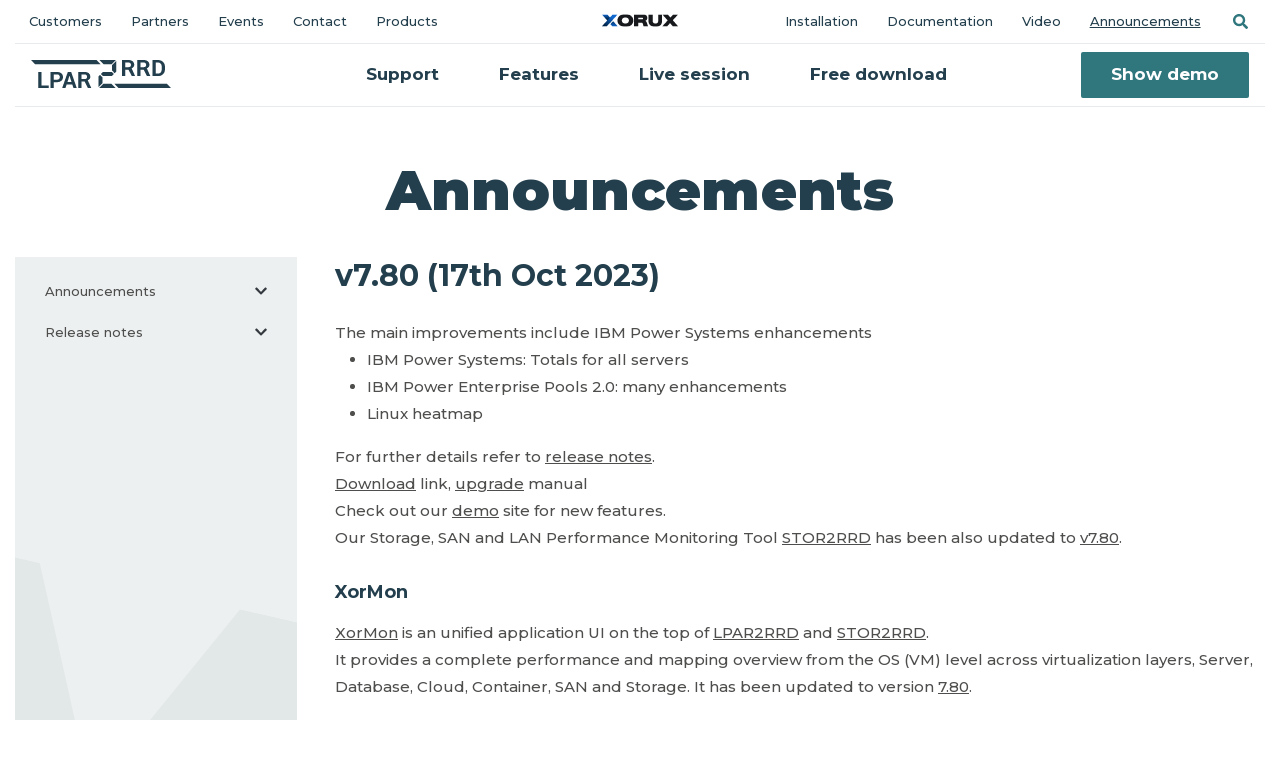

--- FILE ---
content_type: text/html; charset=UTF-8
request_url: https://lpar2rrd.com/IBM-Power-enhancements.php
body_size: 7076
content:
<!doctype html>
<html lang="en" class="notranslate" translate="no">
<head>
<meta name="google" content="notranslate">
<meta charset="UTF-8">
<meta name="viewport" content="width=device-width, initial-scale=1, maximum-scale=1">
<link rel="profile" href="http://gmpg.org/xfn/11">
<title>IBM Power Systems enhancements</title>
<meta name="description" content="IBM Power Systems enhancements"/>

<link rel="shortcut icon" href="/favicon.ico">
<link rel='dns-prefetch' href='//fonts.googleapis.com' />
<link rel='stylesheet' id='bootstrap-css'  href='/assets/bootstrap/css/bootstrap.min.css?ver=1.0.0' type='text/css' media='all' />
<link rel='stylesheet' id='fontawesome-css'  href='/assets/fontawesome/css/all.min.css' type='text/css' media='all' />
<link rel='stylesheet' id='fonts-css' href="https://fonts.googleapis.com/css?family=Montserrat:500,600,700,900&display=swap&subset=latin-ext" />
<link rel='stylesheet' id='mp-css'  href='/assets/mp/magnific-popup.css?ver=1.0.0' type='text/css' media='all' /> 
<link rel='stylesheet' id='style-css'  href='/style.css?ver=1.1.0' type='text/css' media='all' />
<meta property="og:site_name" content="LPAR2RRD"  />
<meta property="og:type" content="website"  />  
<meta property="og:title" content="IBM Power Systems enhancements"/>
<meta property="og:description" content="IBM Power Systems enhancements"/>
<meta property="og:image" content="https://lpar2rrd.com/pics/Apps/LPAR-dashboard.jpg">
<meta property="twitter:card" content="summary_large_image" />
<meta property="twitter:site" content="@LPAR2RRD">
<meta property="twitter:url" content="https://lpar2rrd.com/" />
<meta property="twitter:title" content="IBM Power Systems enhancements"/>
<meta property="twitter:description" content="IBM Power Systems enhancements"/>
<meta property="twitter:image" content="https://lpar2rrd.com/pics/Apps/STOR-dashboard.jpg" />
<link rel="apple-touch-icon" sizes="120x120" href="/pics/X-120-120.jpg">
<link rel="apple-touch-icon" sizes="76x76" href="/pics/X-76-76.jpg">
<link rel="apple-touch-icon" sizes="152x152" href="/pics/X-152-152.jpg">
<link rel="apple-touch-icon" sizes="180x180" href="/pics/X-180-180.jpg">

<link rel="canonical" href="http://lpar2rrd.com/IBM-Power-enhancements.php" />

<script type="application/ld+json">
{
   "@context":"http://schema.org",
   "@type":"SoftwareApplication",
   "name":"LPAR2RRD - The Enterprise-Class Open Source Performance Monitoring",
   "publisher":{
      "@type":"Organization",
      "name":"Xorux s.r.o.",
      "founder": {
               "@type": "Person",
                "name": "Pavel Hampl"
        },
        "foundingDate": "2013",
        "vatID": "CZ02132907",
        "description": "The Monitoring Experts",
        "address": {
                "@type": "PostalAddress",
                "addressCountry": "Czecdh Republic",
                "addressLocality": "Babice",
                "postalCode": "25101",
                "streetAddress": "Janovicka 271",
                "email": "info@xorux.com",
                "mainEntityOfPage": "https://www.lpar2rrd.com",
                "name": "Xorux s.r.o"
        }
   },
   "applicationCategory":"Network Monitoring & Management",
   "downloadUrl":"https://www.lpar2rrd.com/download.php",
   "operatingSystem":"Linux"
}
</script>




<script type="text/javascript">
  var _gaq = _gaq || [];
  _gaq.push(['_setAccount', 'UA-31595206-1']);
  _gaq.push(['_trackPageview']);

  (function() {
    var ga = document.createElement('script'); ga.type = 'text/javascript'; ga.async = true;
    ga.src = ('https:' == document.location.protocol ? 'https://ssl' : 'http://www') + '.google-analytics.com/ga.js';
    var s = document.getElementsByTagName('script')[0]; s.parentNode.insertBefore(ga, s);
  })();
</script>

<script type="text/javascript">
  (function(i,s,o,g,r,a,m){i["GoogleAnalyticsObject"]=r;i[r]=i[r]||function(){
  (i[r].q=i[r].q||[]).push(arguments)},i[r].l=1*new Date();a=s.createElement(o),
  m=s.getElementsByTagName(o)[0];a.async=1;a.src=g;m.parentNode.insertBefore(a,m)
  })(window,document,"script","//www.google-analytics.com/analytics.js","ga");

  ga("create", "UA-31595206-1", "auto");
  ga("send", "pageview");
</script>

<!-- Google tag (gtag.js) GA4 --> 
<script async src="https://www.googletagmanager.com/gtag/js?id=G-2V82XE550E"></script> <script> window.dataLayer = window.dataLayer || []; function gtag(){dataLayer.push(arguments);} gtag('js', new Date()); gtag('config', 'G-2V82XE550E'); </script>

<!-- Google Tag Manager -->
<script>(function(w,d,s,l,i){w[l]=w[l]||[];w[l].push({'gtm.start':
new Date().getTime(),event:'gtm.js'});var f=d.getElementsByTagName(s)[0],
j=d.createElement(s),dl=l!='dataLayer'?'&l='+l:'';j.async=true;j.src=
'https://www.googletagmanager.com/gtm.js?id='+i+dl;f.parentNode.insertBefore(j,f);
})(window,document,'script','dataLayer','GTM-TQS9H4W');</script>
<!-- End Google Tag Manager -->



<script>
  window.intercomSettings = {
    api_base: "https://api-iam.intercom.io",
    app_id: "nynudd29",
  };
</script>


<script>
  // We pre-filled your app ID in the widget URL: 'https://widget.intercom.io/widget/nynudd29'
  (function(){var w=window;var ic=w.Intercom;if(typeof ic==="function"){ic('reattach_activator');ic('update',w.intercomSettings);}else{var d=document;var i=function(){i.c(arguments);};i.q=[];i.c=function(args){i.q.push(args);};w.Intercom=i;var l=function(){var s=d.createElement('script');s.type='text/javascript';s.async=true;s.src='https://widget.intercom.io/widget/nynudd29';var x=d.getElementsByTagName('script')[0];x.parentNode.insertBefore(s,x);};if(document.readyState==='complete'){l();}else if(w.attachEvent){w.attachEvent('onload',l);}else{w.addEventListener('load',l,false);}}})();
</script>


</head>

<body class="docs">
<!-- Google Tag Manager (noscript) -->
<noscript><iframe src="https://www.googletagmanager.com/ns.html?id=GTM-TQS9H4W"
height="0" width="0" style="display:none;visibility:hidden"></iframe></noscript>
<!-- End Google Tag Manager (noscript) -->


<!-- Menu -->
<header class="menu container-fluid">
    <nav class="navbar navbar-expand-lg topbar d-none d-lg-flex navbar-light">
        <ul class="navbar-nav w-100">
        	<li><a class="nav-link" href="/customers.php">Customers</a></li>
<li><a class="nav-link" href="/partners.php">Partners</a></li>
<li><a class="nav-link" href="/events.php">Events</a></li>
<li><a class="nav-link" href="/contact.php">Contact</a></li>
<li><a class="nav-link" href="/products.php">Products</a></li>
        </ul>        
        <a class="mx-auto d-none d-lg-block" href="https://www.xorux.com/"><div class="nav-xorux-logo"></div></a>      
        <ul class="navbar-nav w-100 justify-content-end">
        	<li><a class="nav-link" href="/install.php">Installation</a></li>
<li><a class="nav-link" href="/documentation.php">Documentation</a></li>
<li><a class="nav-link" href="/video.php">Video</a></li>
<li><a class="nav-link active open" href="/announcements.php">Announcements</a></li>
            <li>
                <a class="nav-link search-link collapsed" href="#search-bar" data-toggle="collapse" role="button" aria-expanded="false"><span class="sr-only">Search</span></a>
            </li>
        </ul>       
    </nav>

    <nav class="navbar navbar-expand-lg navbar-light">
        <a class="navbar-brand" href="/"><div class="nav-lpar-logo"></div></a>
        <a class="mx-auto d-lg-none" href="https://www.xorux.com/"><div class="nav-xorux-logo"></div></a>
        <button class="navbar-toggler" type="button" data-toggle="collapse" data-target=".navbars" aria-controls="navbars" aria-expanded="false" aria-label="Toggle navigation">Menu <span class="navbar-toggler-icon"></span></button>

        <div class="navbar-overlay collapse navbars" data-toggle="collapse" data-target=".navbars"></div>
        
        <div class="collapse navbar-collapse navbars" id="navbar">
            <button class="navbar-toggler" type="button" data-toggle="collapse" data-target=".navbars" aria-controls="navbars" aria-expanded="false" aria-label="Toggle navigation">Close <span class="navbar-toggler-icon"></span></button>
            
            <form class="collapse" id="search-bar" action="/search.php" method="get">
                <div class="input-group">
                    <input type="text" class="form-control" id="s" name="s" placeholder="Type here" aria-label="Type here" aria-describedby="search-button">
                    <div class="input-group-append">
                        <button class="btn btn-primary" type="submit" id="search-button"><i class="fas fa-search d-lg-none"></i><span class="d-none d-lg-block">Search</span></button>
                    </div>
                </div>
            </form>

            <ul class="navbar-nav mx-auto">
            	<li><a class="nav-link" href="/support.php">Support</a></li>
<li><a class="nav-link" href="/feature_matrix.php">Features</a></li>
<li><a class="nav-link" href="/live_form.php">Live session</a></li>
<li><a class="nav-link" href="/download.php">Free download</a></li>
            </ul>
            
            <!-- <a href="https://demo.lpar2rrd.com"  target="_blank" class="btn btn-primary">Show demo</a> -->
            <a href="/live_demo.php"  target="_blank" class="btn btn-primary">Show demo</a>
            
            <ul class="navbar-nav nav-small d-lg-none">
            	<li><a class="nav-link" href="/customers.php">Customers</a></li>
<li><a class="nav-link" href="/partners.php">Partners</a></li>
<li><a class="nav-link" href="/events.php">Events</a></li>
<li><a class="nav-link" href="/contact.php">Contact</a></li>
<li><a class="nav-link" href="/products.php">Products</a></li>
            	<li><a class="nav-link" href="/install.php">Installation</a></li>
<li><a class="nav-link" href="/documentation.php">Documentation</a></li>
<li><a class="nav-link" href="/video.php">Video</a></li>
<li><a class="nav-link active open" href="/announcements.php">Announcements</a></li>
            </ul>    
        </div>  
    </nav>
</header>

<!-- Documentation -->
<div class="container ">
    <div class="row justify-content-center">
        <div class="col-12 text-center mt-5 mb-3 d-none d-lg-block"><p class="h1">Announcements</p></div>
        
        <div class="col-lg-3 d-flex">
            <!-- Sidebar -->
<nav class="sidebar mr-0 mr-lg-2 flex-fill">
    <button class="navbar-toggler d-lg-none w-100" type="button" data-toggle="collapse" data-target="#sidebar-nav" aria-controls="sidebar-nav" aria-expanded="false" aria-label="Toggle docs navigation">
        Announcements
        <span class="navbar-toggler-icon"></span>
    </button> 

    <div class="collapse pt-3 pt-lg-0" id="sidebar-nav">
        <ul class="nav flex-column">
            <li>
                <a class="nav-link" href="/release-806.php">Announcements<i class="arrow"></i></a>
                <ul class="nav flex-column">
                    <li><a class="nav-link" href="/release-806.php">27. 11. 2025</a></li>
                    <li><a class="nav-link" href="/release-800.php">20. 02. 2025</a></li>
                    <li><a class="nav-link" href="/IBM-Power-System-CPU-monitoring-enhancements.php">26. 06. 2024</a></li>
                    <li><a class="nav-link" href="/IBM-Power-Enterprise-Pools-2.php">27. 06. 2023</a></li>
                    <li><a class="nav-link" href="/IBM-Db2.php">01. 02. 2023</a></li>
                    <li><a class="nav-link" href="/Alerting-enhancements.php">14. 09. 2022</a></li>
                    <li><a class="nav-link" href="/Docker.php">05. 04. 2022</a></li>
                    <li><a class="nav-link" href="/Huawei-FusionCompute_Microsoft_Storage_Spaces_Direct-Microsoft_SQL_Server.php">21. 10. 2021</a></li>
                    <li><a class="nav-link" href="/Proxmox-PostgreSQL-CloudStack.php">10. 6. 2021</a></li>
                    <li><a class="nav-link" href="/Kubernetes-OpenShift-XorMon.php">10. 3. 2021</a></li>
                    <li><a class="nav-link" href="/AWS-Azure-GCloud.php">15. 10. 2020</a></li>
                    <li><a class="nav-link" href="/Oracle_Database-OracleVM-Nutanix.php">24. 06. 2020</a></li>
                    <li><a class="nav-link" href="/new-UI-style.php">20. 02. 2020</a></li>
                    <li><a class="nav-link" href="/new-dashboard.php">07. 10. 2019</a></li>
                    <li><a class="nav-link" href="/HMC-REST-API_oVirt_HyperV_XenServer.php">13. 02. 2019</a></li>
                    <li><a class="nav-link" href="/announcement-507.php">31. 01. 2018</a></li>
                    <li><a class="nav-link" href="/announcement-505.php">05. 10. 2017</a></li>
                    <li><a class="nav-link" href="/announcement-500.php">11. 05. 2017</a></li>
                    <li><a class="nav-link" href="/announcement-495.php">24. 10. 2016</a></li>
                    <li><a class="nav-link" href="/IBMi.php">29. 06. 2016</a></li>
                    <li><a class="nav-link" href="/VMware_support.php">22. 10. 2015</a></li>
                    <li><a class="nav-link" href="/new_aggregated_graphs.php">25. 03. 2015</a></li>
                    <li><a class="nav-link" href="/gui_enhancements.php">06. 11. 2014</a></li>
                    <li><a class="nav-link" href="/new_gui.php">18. 06. 2014</a></li>
                    <li><a class="nav-link" href="/OS_agent_ext_ann.php">19. 03. 2014</a></li>
                    <li><a class="nav-link" href="/OS_agent_ann.php">06. 11. 2013</a></li>
                    <li><a class="nav-link" href="/cpu_configuration_advisor_ann.php">28. 05. 2013</a></li>
                    <li><a class="nav-link" href="/ams_cpu_workload_estimator.php">17. 12. 2012</a></li>
                    <li><a class="nav-link" href="/alerting-favourites-custom_groups.php">11. 09. 2012</a></li>
                    <li><a class="nav-link" href="/cpu_workload_estimator_ann.php">08. 06. 2012</a></li>
                    <li><a class="nav-link" href="/live_partition_mobility_and_lpar_migration.php">22. 05. 2012</a></li>
                </ul>
            </li>
            <li>
                <a class="nav-link" href="/note800.php">Release notes<i class="arrow"></i></a>
                <ul class="nav flex-column">
                    <li><a class="nav-link" href="/note800.php">8.00</a></li>
                    <li><a class="nav-link" href="/note790.php">7.90</a></li>
                    <li><a class="nav-link" href="/note780.php">7.80</a></li>
                    <li><a class="nav-link" href="/note770.php">7.70</a></li>
                    <li><a class="nav-link" href="/note760.php">7.60</a></li>
                    <li><a class="nav-link" href="/note750.php">7.50</a></li>
                    <li><a class="nav-link" href="/note740.php">7.40</a></li>
                    <li><a class="nav-link" href="/note730.php">7.30</a></li>
                    <li><a class="nav-link" href="/note720.php">7.20</a></li>
                    <li><a class="nav-link" href="/note710.php">7.10</a></li>
                    <li><a class="nav-link" href="/note700.php">7.00</a></li>
                    <li><a class="nav-link" href="/note620.php">6.20</a></li>
                    <li><a class="nav-link" href="/note615.php">6.15</a></li>
                    <li><a class="nav-link" href="/note610.php">6.10</a></li>
                    <li><a class="nav-link" href="/note600.php">6.00</a></li>
                    <li><a class="nav-link" href="/note507.php">5.07</a></li>
                    <li><a class="nav-link" href="/note505.php">5.05</a></li>
                    <li><a class="nav-link" href="/note500.php">5.00</a></li>
                    <li><a class="nav-link" href="/note495.php">4.95</a></li>
                    <li><a class="nav-link" href="/note490.php">4.90</a></li>
                    <li><a class="nav-link" href="/note480.php">4.80</a></li>
                    <li><a class="nav-link" href="/note470.php">4.70</a></li>
                    <li><a class="nav-link" href="/note460.php">4.60</a></li>
                    <li><a class="nav-link" href="/note453-01.php">4.53-01</a></li>
                    <li><a class="nav-link" href="/note453.php">4.53</a></li>
                    <li><a class="nav-link" href="/note450.php">4.50</a></li>
                    <li><a class="nav-link" href="/note400.php">4.00</a></li>
                    <li><a class="nav-link" href="/note360.php">3.60</a></li>
                    <li><a class="nav-link" href="/note350.php">3.50</a></li>
                    <li><a class="nav-link" href="/note340.php">3.40</a></li>
                    <li><a class="nav-link" href="/note330.php">3.30</a></li>
                    <li><a class="nav-link" href="/note321.php">3.21</a></li>
                    <li><a class="nav-link" href="/note320.php">3.20</a></li>
                    <li><a class="nav-link" href="/note315.php">3.15</a></li>
                    <li><a class="nav-link" href="/note314.php">3.14</a></li>
                    <li><a class="nav-link" href="/note311.php">3.11</a></li>
                    <li><a class="nav-link" href="/note310.php">3.10</a></li>
                    <li><a class="nav-link" href="/note302.php">3.02</a></li>
                </ul>
            </li>            
        </ul>
    </div>
</nav>

        </div>

        <div class="col-lg-9 docs-content unformatted">
            <h2>v7.80 (17th Oct 2023)</h2>

The main improvements include IBM Power Systems enhancements 
<ul>
<li>IBM Power Systems: Totals for all servers</li>
<li>IBM Power Enterprise Pools 2.0: many enhancements</li>
<li>Linux heatmap</li>
</ul>

For further details refer to <a href="note780.php">release notes</a>.<br>
<a href="download-xorux.php">Download</a> link, <a href="upgrade.php">upgrade</a> manual<br>
Check out our <a href="live_demo.php">demo</a> site for new features.
<br>


Our Storage, SAN and LAN Performance Monitoring Tool <a href="//www.stor2rrd.com/">STOR2RRD</a> has been also updated to <a href="//www.stor2rrd.com/Amazon-FSx_Dell-EMC-Metro-node_Huawei-OceanProtect.php">v7.80</a>.
<br>

<h4>XorMon</h4>
<a href="//www.xormon.com/">XorMon</a> is an unified application UI on the top of  <a href="//www.lpar2rrd.com/">LPAR2RRD</a> and <a href="//www.stor2rrd.com/">STOR2RRD</a>.<br>
It provides a complete performance and mapping overview from the OS (VM) level across virtualization layers, Server, Database, Cloud, Container, SAN and Storage.
It has been updated to version <a href="//www.xormon.com/release-780.php">7.80</a>.<br>

<h4>XorMon Next Generation (NG)</h4>
We are building a new generation of our infrastructure-monitoring software based on Microservice architecture, TimescaleDB, React, REST API and others.<br>
New public beta has been released. Testers are welcome. <a href="//www.xormon.com/Xormon-Next-Generation.php">Further details</a>.<br>
GA version to be released in January 2024<br>
<br>
Come to meet us at <a href="events.php">VMware Explore</a> on 6 - 9 November 2023, Barcelona

<h4>Partnership</h4>
We are looking for partners (companies or individuals) for commercial distribution of our tools. Contact us for details.


<h4>You may not know all the benefits of our <a href="support.php#benefits">support</a></h4>
<ul>
<li>Unlimited number of monitored devices</li>
<li>Reporter feature: unlimited number of reports with automation options</li>
<li>Ad hoc historical reporting including XLS/PDF/CSV output</li>
<li>Proxy Agent feature</li>
<li>Unlimited number of alerts</li>
</ul>

LPAR2RRD 7.80 Enterprise edition including all <a href="support.php#benefits">benefits</a> will be released on the 8th Nov 2023 for customers with an active support subscription.
<table border="0">
<tr><td valign="middle">Follow us on </td><td valign="middle"><a target="_blank" href="https://twitter.com/#!/LPAR2RRD" title="LPAR2RRD on Twitter"><img hspace="0" height="17" border="0" vspace="0" alt="LPAR2RRD on twitter" src="images/twitter-logo.png"></a> </td><td valign="middle"> to keep up-to-date with the latest product news.</td></tr>
</table>

            <!-- Announcement list -->
            <div class="card shadow" id="announcement-list" style="margin-top: 60px;">
            	<noscript><div class="alert alert-danger" role="alert">Your browser does not support JavaScript! Javascript is required for this form!</div></noscript>

                <div class="row justify-content-center">
                    <div class="col-md-11 col-lg-5 text-center text-lg-left">
                        <p class="h3 card-title mb-4">Announcement list</p>
                        <p class="card-text small mb-2 mb-lg-0">Use this form to sign up for new LPAR2RRD announcements, upgrade and service emails.</p>
                    </div>

                    <div class="col-sm-12 col-md-10 col-lg-7 form-content">
						<form class="form-xor needs-validation" method="post" novalidate="">
							<!--
							<input type="hidden" id="f" name="f" value="announcement">
							-->
			                <input type="hidden" id="f" name="f" value="acy">
			                <div class="form-status"></div>
			                <div class="form-row">
			                	<div class="col-sm-6">
			                		<div class="form-group btest">
                                <label for="btest">DO NOT FILL THIS FIELD</label>
                                <input type="email" class="form-control" id="btest" name="btest">
                            </div>
					                <div class="form-group">
					                    <label for="email">Email *</label>
					                    <input type="email" class="form-control form-control-sm" id="email" name="email" required>
					                    <div class="invalid-feedback">Fill in your email.</div>
					                </div>
					                <div class="">
					                    <div class="custom-control custom-radio custom-control-inline">
					                        <input type="radio" id="sign" name="action" value="sign" class="custom-control-input" required checked>
					                        <label class="custom-control-label" for="sign">Sign up</label>
					                    </div>
										<!--
					                    <div class="custom-control custom-radio custom-control-inline">
					                        <input type="radio" id="cancel" name="action" value="cancel" class="custom-control-input" required>
					                        <label class="custom-control-label" for="cancel">Cancel</label>
					                    </div>
										-->
					                </div>
					            </div>
					            <div class="col-sm-6">				            
					                <div class="text-center" style="margin-top: 35px;">                      
					                    <button type="submit" class="btn btn-primary d-block mx-auto mb-3 px-5">Submit</button>
					                    <a href="/privacy_policy.php" target="_blank">Privacy policy</a>
					                </div>
				                </div>
			                </div>  
			            </form>
                    </div>
                </div>	            
            </div>

        </div>

    </div>
</div>

<!-- Footer -->
<footer class="page-footer d-print-none">
    <div class="container">
        <div class="row justify-content-center">
            <div class="col-sm-12 col-md-10 col-lg-11 col-xl-10 text-center text-lg-left mt-n4">
                <div class="card shadow-sm mb-5">                    
                    <div class="row justify-content-center align-items-center">
                        <div class="col-md-11 col-lg-7">
                            <h3 class="card-title mb-4">Click &amp; try free demo</h3>
                            <div class="card-text small mb-2 mb-lg-0 pr-xl-5 d-flex flex-column flex-sm-row justify-content-between">
                                <div class="mb-3 mb-lg-0"><i class="fas fa-check"></i> Without registration</div>
                                <div class="mb-3 mb-lg-0"><i class="fas fa-check"></i> Try it free for all time</div>
                                <div class="mb-3 mb-lg-0"><i class="fas fa-check"></i> No credit card required</div>
                            </div>
                        </div>
                        <div class="col-9  col-md-10 col-lg-5">
                            <div class="row">
                                <div class="col-12 col-sm-6 col-lg-6 mb-4 mb-sm-0"><a href="/download.php" class="btn btn-outline-primary btn-block px-0">Download</a></div>
                                <!-- <div class="col-12 col-sm-6 col-lg-6"><a href="https://demo.lpar2rrd.com" target="_blank" class="btn btn-primary btn-block px-0">Show demo</a></div>   -->
                                <div class="col-12 col-sm-6 col-lg-6"><a href="/live_demo.php" target="_blank" class="btn btn-primary btn-block px-0">Show demo</a></div>  
                            </div>
                        </div>
                    </div>
                </div>
            </div>      
        </div>

        <div class="row page-footer-nav d-flex align-items-center text-center text-sm-left">            
            <div class="col-md-7 col-lg-6 col-xl-7">
                <div class="row d-flex align-items-center">                
                    <div class="col-12 col-sm-4 col-md-5 col-xl-6 mb-3 mb-md-0 d-flex flex-column flex-xl-row">    
                        <a href="/"><div class="mb-2 mb-xl-0"><img class="lpar-logo mr-xl-3" src="/images/css/loga/lpar2rrd-color.svg" width="140" height="29" alt="Server Monitoring LPAR2RRD"></div></a>
                        <a href="/support.php#enterprise" class="text-decoration-none  align-self-xl-center pl-0 pl-sm-2 pl-xl-0">Enterprise edition</a>                   
                    </div>     
                    <div class="col-6 col-sm-4 col-md-3 mb-3 mb-md-0">
                        <ul class="nav flex-column">
                            <li><a class="nav-link" href="https://www.xormon.com/"><img  src="/images/css/loga/xormon_safezone.svg" height="20" alt="MInfrastructure Monitoring XorMon"></a></li>
                            <li><a class="nav-link" href="https://www.xorux.com/"><img  src="/images/css/loga/xorux.svg" height="18" alt="Infrastructure Monitoring XORUX"></a></li>
                        </ul>
                    </div>
                    <div class="col-6 col-sm-4 col-xl-3 mb-3 mb-md-0">
                        <ul class="nav flex-column">
                            <li><a class="nav-link" href="/trademarks.php">Trademarks</a></li>
                            <li><a class="nav-link" href="/contact.php#feedback">Feedback</a></li>
                            <li><a class="nav-link" href="/privacy_policy.php">Privacy policy</a></li>
                        </ul>
                    </div>
                </div>
            </div>
            
            <div class="col-md-5 col-lg-6 col-xl-5">
                <div class="card bg-light page-footer-contact">
                    <div class="d-flex flex-column flex-sm-row flex-md-column flex-lg-row">
                        <div class="flex-fill mb-4">
                            Technical support
                            <a href="mailto:support@lpar2rrd.com" class="text-decoration-none font-bigger d-block mt-1">support@lpar2rrd.com</a>
                        </div>
                        <div class="flex-fill mb-4">
                            Sales
                            <a href="mailto:sales@lpar2rrd.com" class="text-decoration-none font-bigger d-block mt-1">sales@lpar2rrd.com</a>
                        </div>
                    </div>
                    <div class="d-flex flex-column flex-sm-row flex-md-column flex-lg-row">
                        <div class="flex-fill mb-4">
                          <a class="mr-5" href="/contact.php#chat">Live chat</a>
                          <a href="/live_form.php">Online session</a>
                        </div>
                        <!-- <div class="flex-fill mb-4"> -->
                    </div>
                                <div class="mt-1">
                                        <a href="https://www.facebook.com/people/XORUX/100067176849866/" target="_blank" rel="noopener" class="mr-3"><i class="fab fa-facebook fa-2x"></i></a>
                                        <a href="https://twitter.com/LPAR2RRD" target="_blank" rel="noopener" class="mr-3"><i class="fab fa-twitter fa-2x"></i></a>
                                        <a href="https://www.linkedin.com/company/XORUX" target="_blank" rel="noopener" class="mr-3"><i class="fab fa-linkedin fa-2x"></i></a>
                                        <a href="https://www.youtube.com/@xoruxchannel1496/videos" target="_blank" rel="noopener"><i class="fab fa-youtube fa-2x"></i></a>
                                </div>
                </div>                
            </div>

        </div>
    </div>
</footer> 

<script src='/assets/jquery-3.7.0.min.js?ver=1.0'></script>
<script src='/assets/bootstrap/js/bootstrap.min.js?ver=1.0'></script>
<script src='/assets/mp/jquery.magnific-popup.min.js'></script>
<script src='/js/xorux.js?ver=1.1.0'></script>
</body>
</html>


--- FILE ---
content_type: text/css
request_url: https://lpar2rrd.com/style.css?ver=1.1.0
body_size: 7119
content:
body {
    font-family: 'Montserrat', sans-serif;
    color: #4E4E4D;
    font-size: 0.9375rem;
    font-weight: 500;
    line-height: 1.5;
    min-height: 100vh;
	display: flex;
	flex-direction: column;
}

body > main {
	flex: 1 0 auto;
}

.mb-6 {
	margin-bottom: 4rem !important;
}

.mb-30 {
	margin-bottom: 1.875rem;
}

img {
	max-width: 100%
}

h1, h2, h3, h4, h5, h6,
.h1, .h2, .h3, .h4, .h5, .h6 {
  margin-bottom: 1.0rem;
  font-weight: 700;
  line-height: 1.25;
  color: #233F4D;
}

h1, .h1 {
  font-size: 3.5rem;
  font-weight: 900;
}

.docs h1 {
	font-size: 1.875rem;
	font-weight: 700;
}

.docs .unformatted h2 {
	font-size: 1.875rem;
	font-weight: 700;
}

.docs .unformatted {
	line-height: 1.8;
}

.docs .unformatted h3 {
	font-size: 1.875rem;
	font-weight: 700;
    margin-top: 1.5rem;
}

.docs .unformatted h4 {
    margin-top: 1.875rem;
}


h2, .h2 {
  font-size: 3rem;
  font-weight: 900;
  margin-bottom: 1.6rem;
}

.events h2 {
	font-size: 1.4rem;
	/*font-weight: 700;*/
}

h3, .h3 {
  font-size: 1.875rem;
}

h4, .h4 {
  font-size: 1.125rem;
 /* padding-top: 1.7rem;*/
}

h5, .h5 {
  font-size: 1rem;
  line-height: 2;
}

h6, .h6 {
  font-size: 0.875rem;
}

@media (max-width: 767px) {
	h1, .h1 {
	  font-size: 3.125rem;
	}

	h2, .h2 {
	  font-size: 2.5rem;
	}

	h3, .h3 {
	  font-size: 1.6rem;
	}

	.docs h1 {
		font-size: 1.6rem;
	}
}

@media (max-width: 575px) {
	h1, .h1 {
	  font-size: 2.5rem;
	}

	h2, .h2 {
	  font-size: 2.0rem;
	}

	h3, .h3 {
	  font-size: 1.5rem;
	}

	.docs h1 {
		font-size: 1.5rem;
	}
}

p {
	line-height: 2;
}

.small, small {
    font-size: 80%;
    font-weight: 500;
}

.text-muted {
    color: #828282 !important;
}

.lead {
	font-size: 1.125rem;
	font-weight: 500;
	line-height: 1.5;
}

@media (max-width: 767px) {
	.lead {
		font-size: 1.0rem;
	}
}

a {
    color: #233F4D;
    color: inherit;
    text-decoration: underline;
    background-color: transparent;
}

a:hover {
    color: #2F767D;
    text-decoration: underline;
}

a:not([href]):not([tabindex]) {
    display: none;
}

.font-bigger {
	font-size: 130%;
}


h2 img {
	height: 1em;
	width: auto;
}

.o-60 {
	opacity: 0.6;
}

.o-20 {
	opacity: 0.2;
}

.line {
	border-top: 1px solid #bdc5c9;
	margin: 6.25rem 0;
	display: none;
}

.sec-p {
	padding-top: 6.25rem;
	padding-bottom: 8rem;
}

.sec-pt {
	padding-top: 6.25rem;
}

.sec-pb {
	padding-bottom: 8rem;
}

@media (max-width: 767px) {
	.sec-p {
		padding-top: 4rem;
		padding-bottom: 5.8rem;
	}

	.sec-pt {
		padding-top: 4rem;
	}

	.sec-pb {
		padding-bottom: 5.8rem;
	}
}

.sec-border {
	background: url("images/css/line.png");
	background-size: 98% 1px;
	background-repeat: no-repeat;
	background-position: center bottom;
}

@media (max-width: 767px) {
	.section-border {
		background-size: 94% 1px;
	}
}


.container {
    max-width: 1400px;
}

.menu {
	z-index: 100;
	position: relative;
}

.hero {
	padding-top: 9.375rem;
	padding-bottom: 4.0rem;
	overflow: hidden;
	position: relative;
}

@media (max-width: 991px) {
	.hero {
		padding-top: 7.0rem;
	}
}

@media (max-width: 767px) {
	.hero {
		padding-top: 6.0rem;
	}
}

.hero-x:before {
    background: url("/images/css/loga/x-white.svg") center no-repeat;
    content: '';
    position: absolute;
	opacity: 0.07;
	right: -200px;
    top: 50px;
	transform: rotate(-0.05turn);
	z-index: 0;
	width: 800px;
	height: 900px;
}

.hero-xorux:before {
	background: url("images/css/loga/xorux-white.svg") center no-repeat;
	background-size: 90%;
	content: '';
    position:absolute;
    top: 0;
    width: 100%;
    height: 100%;
    opacity: 0.05;
}

.bg-server {
	background-image: url("images/css/bg.jpg");
	background-repeat: no-repeat;
	background-position: center top;
	background-size: cover;
}

.spacer {
	display: block;
	height: 6.25rem;
	width: 100%;
}

.alert-primary {
    color: #fff;
	background-color: #2F767D;
	border-color: #2F767D;
}

.alert-primary a:hover {
    color: #eee;
}

.alert-primary hr {
    border-top-color: #fff;
}

.card {
    position: relative;
    display: -ms-flexbox;
    display: flex;
    -ms-flex-direction: column;
    flex-direction: column;
    min-width: 0;
    word-wrap: break-word;
    background-color: #fff;
    background-clip: border-box;
    border: 2px solid rgba(0,0,0,.07);
    border: 1px solid rgba(0,0,0,.1);
    border-radius: .125rem;
	overflow: hidden;
	padding: 1.625rem 1.875rem;
}

@media (min-width: 768px) {
	.card-thumb {
		/*max-width: 40%;*/
		width: 50%;
		height: 100%;
		position: relative;
		align-self: center !important;
		flex: 0 0 auto;
	}

	.card-thumb img {
		position: absolute;
		width: 100%;
		top: 50%;
	    transform: translateY(-50%);
	}
}

@media (max-width: 767px) {
	.card-thumb {
		width: 100%;
		max-height: 400px;
		position: relative;
		overflow: hidden;
	}

	.card-thumb img {
		position: relative;
		width: 100%;
	}
}

.photo-gallery a:before {
 	background-image: url("data:image/svg+xml,%3Csvg xmlns='http://www.w3.org/2000/svg' fill='rgba(255, 255, 255, 0.8)' viewBox='0 0 8 8'%3E%3Cpath  d='M0 0v2h2v-2h-2zm3 0v2h2v-2h-2zm3 0v2h2v-2h-2zm-6 3v2h2v-2h-2zm3 0v2h2v-2h-2zm3 0v2h2v-2h-2zm-6 3v2h2v-2h-2zm3 0v2h2v-2h-2zm3 0v2h2v-2h-2z'/%3E%3C/svg%3E");
	content: '';
    position:absolute;
    right: 1rem;
    top: -12px;
    width: 24px;
    height: 24px;
    z-index: 10;
}

@media (max-width: 767px) {
	.photo-gallery a:before {
	    top: 12px;
	}
}


.shadow {
   /* url !important;*/
    box-shadow: 0 2px 10px 0 rgba(23,23,23,0.05), 0 12px 24px 0 rgba(23,23,23,0.05) !important;
}

.shadow-sm {
    box-shadow: 0 .3rem .6rem -0.1rem rgba(0,0,0,.15), 0 .3rem .3rem -0.3rem rgba(0,0,0,.15) !important;
}

.card-psmall {
	padding: 2.6rem 1.375rem;
}

.card-plarge {
	padding: 2.125rem 2.5rem;
}

@media (max-width: 575px) {
	.card-plarge {
		padding: 2.125rem 1.5rem;
	}
}

.card-title {
    margin-bottom: .9375rem;
}

.card-active {
	border: 2px solid rgba(146,157,163,0.8);
}

.card-shadow {
	box-shadow: 0 2px 10px 0 rgba(23,23,23,0.05), 0 12px 24px 0 rgba(23,23,23,0.05);
}

.card-body {
    padding: 2.25rem;
}

.card-deck {
    margin-right: -10px;
    margin-left: -10px;
}

.card-deck .card {
    margin-right: 10px;
    margin-left: 10px;
}

.card-columns {
    column-count: 1;
}

@media (min-width: 576px) {
	.card-columns {
	    column-count: 2;
	}
}

@media (min-width: 992px) {
	.card-columns {
	    column-count: 3;
	}

	.card-columns-2 {
	    column-count: 2;
	}
}


.bg-light {
    background-color: #f8f9fa !important;
    background-color: rgba(35,63,77,0.08) !important;
    border: 0;
}

.bg-light-solid {
    background-color: #EEF0F1 !important;
    border: 0;
}

.bg-dark {
    background-color: #233F4D !important;
}


/* lists */
ul,
.list,
.list ul {
    list-style-type: disc;
    padding-left: 2rem;
}

.list li {
	padding-bottom: 0.7rem;
}

.list li:last-child {
	padding-bottom: 0;
}

.list ul {
	padding-top: 0.7rem;
}

.list-lg,
.list-lg ul {
	color: #262626;
    font-size: 1.125rem;
    font-weight: 700;
    line-height: 1.5;
}

.list-lg ul {
	padding-top: 0.875rem;
}

.list-lg li {
	padding-bottom: 0.875rem;
}

.list-lg li:last-child {
	padding-bottom: 0;
}

@media (max-width: 575px) {
	.list-lg,
	.list-lg ul {
	    font-size: 1rem;
	}
}

.list-xs,
.list-xs ul {
	color: #262626;
    font-size: 0.75rem;
    line-height: 1.9;
}

.list-xs ul {
	padding-top: 0.625rem;
}


.list-xs li {
	padding-bottom: 0.625rem;
}

.list-xs li:last-child {
	padding-bottom: 0;
}

.list-sm,
.list-sm ul {
	color: #262626;
    font-size: 0.8125rem;
    line-height: 1.9;
}

.list-sm ul {
	padding-top: 0.7rem;
}

.list-sm li {
	padding-bottom: 0.7rem;
}

.list-sm li:last-child {
	padding-bottom: 0;
}

.list-check,
.list-check ul {
    list-style-type: none;
    margin-left: 1.6em;
    padding-left: 0;
}

.list-check li {
    position:relative;
}

.list-check li:before {
    content: "\f00c";
    font-family: "Font Awesome 5 Free";
    font-weight: 900;
    position:absolute;
    left: -1.6em;
    top:0;
}

.list-x,
.list-x ul {
    list-style-type: none;
    margin-left: 1.6em;
    padding-left: 0;
}

.list-x li {
    position:relative;
}

.list-x li:before {
 	background: url("images/css/loga/x-color.svg") no-repeat;
 	content: '';
    position:absolute;
    left: -1.6em;
    top: 0.175em;
    width: 1.0em;
    height: 1.2em;
}

.list-x.text-white li:before {
 	background: url("images/css/loga/x-white.svg") no-repeat;
}


/* Buttons */
.btn {
	padding: 0.52rem 1.75rem;
	font-weight: bold;
	font-size: 1.0625rem;
	-webkit-border-radius: 0.125rem;
	-moz-border-radius: 0.125rem;
	border-radius: 0.125rem;
	border: 0.125rem solid transparent;
	text-decoration: none;
}

.btn.focus,
.btn:focus {
    box-shadow: none;
}

.btn-primary {
	background-color: #2F767D;
	box-shadow: 0 2px 15px 0 rgba(47,118,125,0.4), 0 22px 50px 0 rgba(47,118,125,0.2), 0 12px 24px 0 rgba(153,130,104,0.05);
	border-color: #2F767D;
}

.btn-primary:hover {
	background-color: #233F4D;
	border-color: #233F4D;
}

.btn-primary:not(:disabled):not(.disabled):active,
.btn-primary:not(:disabled):not(.disabled).active,
.show > .btn-primary.dropdown-toggle {
	background-color: #2F767D;
	border-color: #2F767D;
}

.btn-primary:not(:disabled):not(.disabled).active:focus,
.btn-primary:not(:disabled):not(.disabled):active:focus,
.show > .btn-primary.dropdown-toggle:focus {
	box-shadow: none;
}

.btn-outline-primary {
    color: #233F4D;
    border-color: #233F4D;
    font-size: 0.9375rem;
    line-height: 1.7;
}

.btn-outline-primary:hover,
.btn-outline-primary:active,
.btn-outline-primary:focus  {
    color: #2F767D;
    background-color: transparent;
    border-color: #2F767D;
}

.btn-outline-primary:not(:disabled):not(.disabled).active,
.btn-outline-primary:not(:disabled):not(.disabled):active,
.show > .btn-outline-primary.dropdown-toggle {
    color: initial;
	background-color: initial;
	border-color: initial;
}

.btn-outline-primary:not(:disabled):not(.disabled).active:focus,
.btn-outline-primary:not(:disabled):not(.disabled):active:focus,
.show > .btn-outline-primary.dropdown-toggle:focus {
    box-shadow: none;
}

.btn-sm,
.btn-group-sm > .btn {
	padding: 0.25rem 0.5rem;
	font-size: 0.675rem;
	line-height: 1.5;
	border-radius: 0.125rem;
}

.btn.disabled, .btn:disabled {
    color: #fff;
	background-color: #233F4D;
	border-color: #233F4D;
	opacity: 1;
}

.spinner-border {
    vertical-align: middle;
}

/* tables */
.table,
.table1 {
	width: 100%;
	margin-bottom: 0rem;
	color: #212529;
    font-size: 0.8125rem;
}

.table th,
.table td,
.table1 th,
.table1 td {
  padding: 0.53rem;
  vertical-align: middle;
  border-top: 1px solid #dee2e6;
}


.table thead th,
.table1 thead th {
  vertical-align: bottom;
  border-bottom: 1px solid #dee2e6;
  border-top: 0;
  padding-top: 0.7rem;
  padding-bottom: 0.7rem;
  font-size: 0.9375rem;
}

.table tbody + tbody,
.table1 tbody + tbody {
  border-top: 2px solid #dee2e6;
}


.table-xor {
    width: 100%;
    margin-bottom: 0;
    color: #212529;
    background: #EEF0F1;
    text-align: center;
    border-left: 1.8rem solid #EEF0F1;
    font-size: 0.8125rem;
}

.table-xor td,
.table-xor th {
    padding: .53rem;
    vertical-align: middle;
    border-top: 0;
    border-bottom: 1px solid rgba(35,63,77,0.08);
    border-right-color: #EEF0F1;
}

.table-xor thead th {
    vertical-align: bottom;
    border-top: 0;
    border-bottom: 0;
    padding-top: 1.67rem;
    padding-bottom: 0;
    font-size: 0.9375rem;
    font-weight: bold;
}

.table-xor tr:not(.col-offset) th:nth-child(even),
.table-xor tr:not(.col-offset) td:nth-child(even),
.table-xor tr.col-offset th:nth-child(odd),
.table-xor tr.col-offset td:nth-child(odd) {
    background: #DEE2E4;
    border-right-color: #DEE2E4;
}

.table-xor tr:not(.col-offset) th:first-child,
.table-xor tr:not(.col-offset) td:first-child {
	padding-left: 0;
    text-align: left;
}


.table-xor tbody tr:first-child th,
.table-xor tbody tr:first-child td {
	padding-top: 1.67rem;
}

.table-xor tbody tr:last-child th,
.table-xor tbody tr:last-child td {
	padding-bottom: 1.67rem;
	border-bottom: 0 !important;
}

.table-xor th:last-child:not(:only-child),
.table-xor td:last-child:not(:only-child) {
    border-right-width:  1.8rem;
    border-right-style: solid;
}

.table-xor .not-last td {
    border-right-width:  0 !important;
}

.table-xor .bg-light {
    border-right-color: #DEE2E4;
}

.table-gray td,
.table-gray th {
	background: #EEF0F1 !important;
	border-right-color: #EEF0F1 !important;
}




/* Sidebar */
.sidebar {
	padding: 0.875rem;
	position: relative;
	overflow: hidden;
	background-color: rgba(35,63,77,0.08);
}

.sidebar:before {
	content: "";
	position: absolute;
	width: 35rem;
	height: 50rem;
	top: 20rem;
	left: -15rem;
	z-index: -1;
	opacity: 0.05;
	background: url("images/css/loga/x-color.svg") 0 0 no-repeat;
	background-size: 100%;
	-webkit-transform: rotate(13deg);
	transform: rotate(13deg);
}

.sidebar .navbar-toggler {
	color: #233F4D;
	font-size: 2rem;
	font-weight: 900;
}

.sidebar .navbar-toggler .navbar-toggler-icon {
    background-image: url("data:image/svg+xml,%3Csvg xmlns='http://www.w3.org/2000/svg' fill='rgba(35, 63, 77, 1.0)' viewBox='0 0 40 22'%3E%3Cpath  d='M40 2H0V0H40Zm0 8H0v2H40Zm0 10H0v2H40Z'/%3E%3C/svg%3E");
}

.sidebar .navbar-toggler[aria-expanded="true"] .navbar-toggler-icon {
	background-image: url("data:image/svg+xml,%3Csvg xmlns='http://www.w3.org/2000/svg' viewBox='0 0 29.7 29.7'%3E%3Cg %3E%3Cpath d='M29.7 1.41L28.28 0 14.85 13.44 1.41 0 0 1.41l13.44 13.44L0 28.28l1.41 1.42 13.44-13.44L28.28 29.7l1.42-1.42-13.44-13.43L29.7 1.41z' /%3E%3C/g%3E%3C/svg%3E");
}


@media (min-width: 992px) {
	.sidebar .collapse:not(.show) {
	    display: block;
	}
}

@media (max-width: 991px) {
	.sidebar {
		background-color: rgba(255,255,255,1);
		border-bottom: 1px solid rgba(35,63,77,0.1);
		margin-bottom: 2.0rem;
		padding-left: 0;
		padding-right: 0;
	}
}

@media (max-width: 575px) {
	.sidebar .navbar-toggler {
		color: #233F4D;
		font-size: 1.7rem;
		font-weight: 900;
	}
}

.sidebar .nav-link {
	font-size: 0.8125rem;
	padding: .7rem 1rem;
	position: relative;
}

.sidebar .nav-link.active {
	background-color: rgba(35,63,77,0.08);
	font-weight: bold;
}

.sidebar .nav-link .arrow {
    position: absolute;
    right: 0;
    top: 0;
    width: 40px;
    height: 40px;
    background: url("data:image/svg+xml,%3csvg xmlns='http://www.w3.org/2000/svg' viewBox='0 0 448 512'%3e%3cpath fill='%23343a40' d='M207.029 381.476L12.686 187.132c-9.373-9.373-9.373-24.569 0-33.941l22.667-22.667c9.357-9.357 24.522-9.375 33.901-.04L224 284.505l154.745-154.021c9.379-9.335 24.544-9.317 33.901.04l22.667 22.667c9.373 9.373 9.373 24.569 0 33.941L240.971 381.476c-9.373 9.372-24.569 9.372-33.942 0z'/%3e%3c/svg%3e") no-repeat right 1rem center/12px;
}

.sidebar .nav .nav .nav-link.active {
	background-color: transparent;
}


.sidebar .nav .nav {
	padding-left: 1rem;
	display: none;
}

.sidebar .nav .open ~ .nav {
	display: block;
}


/* nav pills */

.nav-link {
    text-decoration: none;
}

.nav-pills {
	margin-right: -0.875rem;
	margin-left: -0.875rem;
}

.nav-pills .nav-link {
    margin: 0.3rem 0.875rem;
    background-color: rgba(255,255,255,0.9);
	border: 2px solid rgba(146,157,163,0.2);
	border: 1px solid rgba(0,0,0,.1);
    -webkit-border-radius: 0.125rem;
	-moz-border-radius: 0.125rem;
	border-radius: 0.125rem;
	box-shadow: 0 2px 10px 0 rgba(23,23,23,0.05), 0 12px 24px 0 rgba(23,23,23,0.05);
	padding: .7rem 1rem;
}

.nav-pills .nav-link:hover {
	color: #2F767D;
    border-color: #2F767D;
}

.nav-pills .nav-link.active,
.nav-pills .show > .nav-link {
    color: #fff;
	background-color: #233f4d;
	border-color: #233f4d;
}

@media (max-width: 767px) {
	.nav-sm-fill .nav-item {
	    -ms-flex: 1 1 auto;
	    flex: 1 1 auto;
	    text-align: center;
	}
}

.nav-tabs {
    border-bottom: 1px solid #dee2e6;
    box-shadow: 0 -10px 10px 0 rgba(23,23,23,0.05), 0 -12px 24px 0 rgba(23,23,23,0.05);
    margin-bottom: 30px;
}

.nav-tabs .nav-link {
    border: 1px solid #dee2e6;;
    border-left-color: #fff;
    border-radius: 0;
    padding: .7rem 1rem;
}

.nav-tabs .nav-link:focus, .nav-tabs .nav-link:hover {
    border: 1px solid #2F767D;
    border-bottom-color: #fff;
}

.nav-tabs .nav-item.show .nav-link,
.nav-tabs .nav-link.active {
	color: #fff;
	background-color: #233f4d;
	border-color: #233f4d;
}

/* navbar */

.navbar {
}

.topbar {
	padding: 0;
}

.navbar-expand-lg .navbar-nav .nav-link,
.navbar-expand-md .navbar-nav .nav-link {
    padding-right: 1.875rem;
    padding-left: 1.875rem;
}

.navbar-dark {
	border-bottom: 1px solid rgba(255,255,255,0.1);
}

.navbar-light {
	border-bottom: 1px solid rgba(35,63,77,0.1);
}

.navbar-nav .nav-link {
    font-size: 1.063rem;
    font-weight: bold;
    padding: 0.6rem 1.875rem;
}

.navbar-dark .navbar-nav .nav-link {
    color: #fff;
}

.navbar-dark .navbar-nav .active > .nav-link,
.navbar-dark .navbar-nav .nav-link.active,
.navbar-dark .navbar-nav .nav-link.show,
.navbar-dark .navbar-nav .show > .nav-link {
    color: #fff;
    text-decoration: underline;
}

.navbar-light .navbar-nav .nav-link {
    color: #233F4D;
}

.navbar-light .navbar-nav .active > .nav-link,
.navbar-light .navbar-nav .nav-link.active,
.navbar-light .navbar-nav .nav-link.show,
.navbar-light .navbar-nav .show > .nav-link {
    color: #233F4D;
    text-decoration: underline;
}

.navbar-light .navbar-nav .nav-link:focus,
.navbar-light .navbar-nav .nav-link:hover {
	color: #2F767D;
}

.topbar .nav-link {
	font-size: 0.8125rem;
	font-weight: 500;
}

.topbar .navbar-nav .nav-link,
.topbar .navbar-nav .nav-link {
	padding:  0.75rem 0.9rem;
}


.navbar-brand {
    margin-right: 0;
}

.navbar-toggler {
	font-size: 17px;
	font-weight: bold;
	padding-top: 0.375rem;
	padding-left: 0;
	padding-right: 0;
	border: none;
}

.navbar-toggler:focus,
.navbar-toggler:hover {
    text-decoration: none;
    outline: 0;
}

.navbar-dark .navbar-toggler {
    color: #fff;
}

.navbar-light .navbar-toggler {
    color: #233F4D;
}

.navbar-toggler-icon {
    width: 40px;
    height: 22px;
    margin-left: 7px;
}

.navbar-dark .navbar-toggler-icon {
    background-image: url("data:image/svg+xml,%3Csvg xmlns='http://www.w3.org/2000/svg' fill='rgba(255, 255, 255, 1.0)' viewBox='0 0 40 22'%3E%3Cpath  d='M40 2H0V0H40Zm0 8H0v2H40Zm0 10H0v2H40Z'/%3E%3C/svg%3E");
}

.navbar-light .navbar-toggler-icon {
    background-image: url("data:image/svg+xml,%3Csvg xmlns='http://www.w3.org/2000/svg' fill='rgba(35, 63, 77, 1.0)' viewBox='0 0 40 22'%3E%3Cpath  d='M40 2H0V0H40Zm0 8H0v2H40Zm0 10H0v2H40Z'/%3E%3C/svg%3E");
}

.nav-xorux-logo {
	width: 76px;
	height: 16px;
}

.nav-lpar-logo {
	width: 140px;
	height:29px;
	margin-right: 60px;
}

@media (max-width: 1100px) {
	.nav-lpar-logo {
		margin-right: 0;
	}

	.nav-stor-logo {
		margin-right: 0;
	}
}

.navbar-dark .nav-xorux-logo {
	/* background: url("images/css/loga/by-xorux-white.svg") no-repeat; */
	background: url("images/css/loga/xorux_white.svg") no-repeat;
    background-size: contain;
}

.navbar-dark .nav-lpar-logo {
	background: url("images/css/loga/lpar2rrd-white.svg") no-repeat;
}

.navbar-light .nav-xorux-logo {
	background: url("images/css/loga/xorux.svg") no-repeat;
    background-size: contain;
}

.navbar-light .nav-lpar-logo {
	background: url("images/css/loga/lpar2rrd-color.svg") no-repeat;
}


@media (max-width: 991px) {

	.navbar {
		padding-left: 0;
		padding-right: 0;
		line-height: 1;
	}

	.navbar-nav .nav-link {
		font-weight: bold;
	}

    .navbar-expand-lg .navbar-nav .nav-link,
	.navbar-expand-md .navbar-nav .nav-link {
	    padding: 1.4rem 1.875rem 1.4rem 3.0rem;
	}

	.navbar-nav.nav-small .nav-link,
	.navbar-nav.nav-small .nav-link {
		font-size: 0.9375rem;
		font-weight: 600;
	    padding-top: 1.25rem;
	    padding-bottom: 1.25rem;
	}

	.navbar-collapse a.btn {
		margin: 1.5rem 1.875rem 1.5rem 3.0rem;
	    width: calc( 100% - 4.875rem );
	}

    .navbar-collapse {
      position: fixed;
      z-index: 1032;
      transition: all .3s ease;
      top: 0;
      right: -336px; /* -width of sidebar */
      width: 336px;
      height: 100vh !important;
      background: #fff;
      overflow-y: auto;
      box-shadow: 0 2px 5px 0 rgba(23,23,23,0.08), 0 12px 24px 0 rgba(23,23,23,0.05);
    }

    .navbar-collapse.collapsing {
        transition: all .1s ease-in;
    }

    .navbar-collapse.show {
        right: 0;
    }


    .navbar-collapse .navbar-nav .nav-link {
	    color: #233F4D;
	}

	.navbar-dark .navbar-nav .active > .nav-link,
	.navbar-dark .navbar-nav .nav-link.active,
	.navbar-dark .navbar-nav .nav-link.show,
	.navbar-dark .navbar-nav .show > .nav-link {
	    color: #233F4D;
	}

	.navbar-dark .navbar-nav .nav-link:focus,
	.navbar-dark .navbar-nav .nav-link:hover {
    	color: #2F767D;
	}

	.navbar-collapse .navbar-toggler {
	    color: #233F4D;
		border-color: #233F4D;
		width: 100%;
		padding: 1.125rem 0.9375rem;
		text-align: right;
	}

	.navbar-collapse .navbar-toggler-icon {
	    width: 30px;
	    height: 30px;
	    margin-left: 7px;
	}

	.navbar-collapse .navbar-toggler-icon {
		background-image: url("data:image/svg+xml,%3Csvg xmlns='http://www.w3.org/2000/svg' viewBox='0 0 29.7 29.7'%3E%3Cg %3E%3Cpath d='M29.7 1.41L28.28 0 14.85 13.44 1.41 0 0 1.41l13.44 13.44L0 28.28l1.41 1.42 13.44-13.44L28.28 29.7l1.42-1.42-13.44-13.43L29.7 1.41z' /%3E%3C/g%3E%3C/svg%3E");
	}

	.nav-xorux-logo {
		width: 66px;
		height: 15px;
	}

	.nav-lpar-logo {
		width: 100px;
		height: 20px;
		margin-right: 0;
	}
 }

@media (max-width: 575px) {
	.navbar-expand-lg .navbar-nav .nav-link,
	.navbar-expand-md .navbar-nav .nav-link {
	    padding: 1.125rem 1.875rem 1.125rem 3.75rem;
	}

	.navbar-nav.nav-small .nav-link,
	.navbar-nav.nav-small .nav-link {
	    padding-top: 0.9375rem;
	    padding-bottom: 0.9375rem;
	}

	.navbar-collapse .btn {
		margin: 1.0rem 0 1.5rem 3.75rem;
	}

	.navbar-collapse {
      right: -100vw;
      width: 100vw;
    }

    .navbar-toggler {
    	padding-right: 0;
	}
}

.navbar-overlay {
	background: #000;
	width: 100%;
	height: 100%;
	position: fixed;
	top: 0;
	left: 0;
	z-index: 1031;
	transition: none;
	opacity: 0.3;
}

@media (min-width: 992px) {
	.navbar-overlay {
		display: none;
	}
}


/* footer */
.page-footer {
	background: #EEF0F1;
	margin-top:  9rem;
	padding-bottom:  2.5rem;
}

.page-footer-nav {
	font-size: 13px;
	font-weight: 600;
}

.page-footer-contact:before {
    background: url("images/css/loga/x-color.svg") center no-repeat;
    content: '';
    position: absolute;
	opacity: 0.07;
	right: 30px;
	top: 30px;
	transform: rotate(0.03turn);
	z-index: 0;
	width: 150px;
	height: 170px;
}


@media (max-width: 767px) {
	.page-footer {
		margin-top:  5rem;
	}
}

/* Xka */
.bg-x {
	background-image: url("images/css/loga/x-pattern-3.svg");
	background-repeat: repeat-y;
	background-position: center 650px;
	background-size: 110%;
}

@media (max-width: 991px) {
	.bg-x {
		background-size: 150%;
	}
}

@media (max-width: 767px) {
	.bg-x {
		background-size: 200%;
	}
}

@media (max-width: 575px) {
	.bg-x {
		background-size: 250%;
	}
}



/* Announcement */

.announcement {
	padding: 0.875rem 2.5rem;
	border-top: 1px solid #ccc;
	color: #666;
}

.announcement:last-child {
	border-bottom: 1px solid #ccc;
}

.announcement a {
	color: #233F4D;
	font-weight: 600;
}

.announcement .sub {
	font-size: 0.8125rem;
	padding: 0.625rem 0 0 1.25rem;
}

@media (max-width: 768px) {
   .announcement {
		padding: 0.875rem 0;
		border-top: 1px solid #ccc;
		color: #666;
	}
}



/* forms */
.btest {
    /* bot protection */
    position: absolute;
    top: -9999px;
    left: -9999px;
}

label {
    display: inline-block;
    font-size: 0.9375rem;
    color: #262626;
}

label small {
	color: #828282;
}

.form-control {
    display: block;
    width: 100%;
    height: calc(1.5em + 1.5rem + 4px);
    padding: 0.75rem 1.375rem;
    font-size: 0.9375rem;
    font-weight: 500;
    line-height: 1.5;
    color: #262626;
	background-color: #fff;
	background-clip: padding-box;
	border: 2px solid #dee2e4;
    border-radius: 3px;
    transition: border-color .15s ease-in-out,box-shadow .15s ease-in-out;
}

.form-control-sm {
    height: calc(1.5em + 1.3rem + 4px);
    padding: 0.75rem 1.375rem;
    font-size: .875rem;
}

.form-control:focus {
    color: #262626;
	background-color: #fff;
    border-color: rgba(35,63,77,0.35);
    outline: 0;
    box-shadow: 0 2px 10px 0 rgba(23,23,23,0.05);
}

.form-control::-webkit-input-placeholder {
  color: #999;
  opacity: 1;
}

.form-control::-moz-placeholder {
  color: #999;
  opacity: 1;
}

.form-control:-ms-input-placeholder {
  color: #999;
  opacity: 1;
}

.form-control::-ms-input-placeholder {
  color: #999;
  opacity: 1;
}

.form-control::placeholder {
    color: #999;
    opacity: 1;
}

.form-control:disabled,
.form-control[readonly],
.form-control:disabled::placeholder {
  	color: rgba(38,38,38,0.4);
}

.form-control:disabled ~ label,
.form-control[readonly] ~ label {
  	color: rgba(38,38,38,0.4);
}

.form-check-input:disabled ~ .form-check-label {
  color: rgba(38,38,38,0.4);
}

.col-form-label {
	padding-top: calc(0.75rem + 2px);
	padding-bottom: calc(0.75rem + 2px);
	margin-bottom: 0;
	font-size: inherit;
	line-height: 1.5;
}

@media (max-width: 575px) {
	.col-form-label {
		padding-top: 0;
		padding-bottom: 0;
		margin-bottom: 0.5rem;
	}
}

.form-group {
  margin-bottom: 1.5rem;
}


.was-validated .form-control:invalid ~ label,
.form-control.is-invalid ~ label {
	color: #dc3545 !important;
}

/* custom forms */

.custom-control {
    position: relative;
    /*display: block;*/
    min-height: 2.25rem;
    padding-left: 2.5rem;
}

.custom-control-input:checked ~ .custom-control-label::before {
	color: #fff;
	border-color: #233F4D;
	background-color: #233F4D;
}

.custom-control-input:focus ~ .custom-control-label::before {
  	box-shadow: none;
}

.custom-control-input:focus:not(:checked) ~ .custom-control-label::before {
  	border-color: #dee2e4;
}

.custom-control-input:not(:disabled):active ~ .custom-control-label::before {
	  color: #fff;
	  background-color: #b3d7ff;
	  border-color: #b3d7ff;
}

.custom-control-input:disabled ~ .custom-control-label {
  	color: rgba(38,38,38,0.4);
}

.custom-control-input:disabled ~ .custom-control-label::before {
  	background-color: #e9ecef;
}

.custom-control-label {
    position: relative;
    margin-bottom: 0;
    vertical-align: top;
    padding-top: 0.4rem;
    padding-bottom: 0.4rem;
}

.custom-control-label::before {
	  position: absolute;
	  top: 0.25rem;
	  left: -2.5rem;
	  display: block;
	  width: 1.75rem;
	  height: 1.75rem;
	  pointer-events: none;
	  content: "";
	  background-color: #fff;
	  border: 2px solid #dee2e4;
}

.custom-control-label::after {
	  position: absolute;
	  top: 0.25rem;
	  left: -2.5rem;
	  display: block;
	  width: 1.75rem;
	  height: 1.75rem;
	  content: "";
	  background: no-repeat 50% / 50% 50%;
}

.custom-select {
	display: inline-block;
	width: 100%;
	height: calc(1.5em + 1.5rem + 4px);
	padding: 0.75rem 1.375rem;
	font-size: 0.9375rem;
	font-weight: 500;
	line-height: 1.5;
	color: #262626;
	vertical-align: middle;
	background: url("data:image/svg+xml,%3csvg xmlns='http://www.w3.org/2000/svg' viewBox='0 0 8 8'%3e%3cpath fill='%23343a40' d='M0 2l4 4 4-4h-8z'/%3e%3c/svg%3e") no-repeat right 0.75rem center/12px 12px;
	background-color: #fff;
	border: 2px solid #dee2e4;
	border-radius: 3px;
	-webkit-appearance: none;
	-moz-appearance: none;
	appearance: none;
}

.custom-select:focus {
	background-color: #fff;
    border-color: rgba(35,63,77,0.35);
    outline: 0;
    box-shadow: 0 2px 10px 0 rgba(23,23,23,0.05);
}

.custom-select:disabled {
	color: rgba(38,38,38,0.4);
	background: url("data:image/svg+xml,%3csvg xmlns='http://www.w3.org/2000/svg' viewBox='0 0 8 8'%3e%3cpath fill='rgba(38,38,38,0.4)' d='M0 2l4 4 4-4h-8z'/%3e%3c/svg%3e") no-repeat right 0.75rem center/12px 12px;
	background-color: #fff;
}

/* validation */

.was-validated .form-control:valid, .form-control.is-valid {
  	border-color: #dee2e4;
  	background-image: url("data:image/svg+xml,%3csvg xmlns='http://www.w3.org/2000/svg' viewBox='0 0 8 8'%3e%3cpath fill='#dee2e4;' d='M2.3 6.73L.6 4.53c-.4-1.04.46-1.4 1.1-.8l1.1 1.4 3.4-3.8c.6-.63 1.6-.27 1.2.7l-4 4.6c-.43.5-.8.4-1.1.1z'/%3e%3c/svg%3e");
}

.was-validated .form-control:valid:focus, .form-control.is-valid:focus {
  	border-color: rgba(35,63,77,0.35);
	box-shadow: 0 2px 10px 0 rgba(23,23,23,0.05);
}

.was-validated .custom-select:valid, .custom-select.is-valid {
  	border-color: #dee2e4;
	background: url("data:image/svg+xml,%3csvg xmlns='http://www.w3.org/2000/svg' viewBox='0 0 8 8'%3e%3cpath fill='%23343a40' d='M0 2l4 4 4-4h-8z'/%3e%3c/svg%3e") no-repeat right 0.75rem center/12px 12px;
}

.was-validated .custom-select:valid:focus, .custom-select.is-valid:focus {
  	border-color: rgba(35,63,77,0.35);
	box-shadow: 0 2px 10px 0 rgba(23,23,23,0.05);
}

.was-validated .form-check-input:valid ~ .form-check-label, .form-check-input.is-valid ~ .form-check-label {
  	color: #262626;
}

.was-validated .custom-control-input:valid ~ .custom-control-label, .custom-control-input.is-valid ~ .custom-control-label {
  	color: #262626;
}

.was-validated .custom-control-input:valid ~ .custom-control-label::before, .custom-control-input.is-valid ~ .custom-control-label::before {
  	border-color: #dee2e4;
}

.was-validated .custom-control-input:valid:checked ~ .custom-control-label::before, .custom-control-input.is-valid:checked ~ .custom-control-label::before {
	border-color: #233F4D;
	background-color: #233F4D;
}

.was-validated .custom-control-input:valid:focus ~ .custom-control-label::before, .custom-control-input.is-valid:focus ~ .custom-control-label::before {
 	box-shadow: none;
}

.was-validated .custom-control-input:valid:focus:not(:checked) ~ .custom-control-label::before, .custom-control-input.is-valid:focus:not(:checked) ~ .custom-control-label::before {
	border-color: #dee2e4;
}

.was-validated .custom-file-input:valid ~ .custom-file-label, .custom-file-input.is-valid ~ .custom-file-label {
  	border-color: #dee2e4;
}

.was-validated .custom-select:invalid, .custom-select.is-invalid {
  border-color: #dc3545;
  color: #dc3545;
  padding-right: calc((1em + 0.75rem) * 3 / 4 + 1.75rem);
  background: url("data:image/svg+xml,%3csvg xmlns='http://www.w3.org/2000/svg' viewBox='0 0 8 8'%3e%3cpath fill='%23343a40' d='M0 2l4 4 4-4h-8z'/%3e%3c/svg%3e") no-repeat right 0.75rem center/12px 12px, url("data:image/svg+xml,%3csvg xmlns='http://www.w3.org/2000/svg' fill='%23dc3545' viewBox='-2 -2 7 7'%3e%3cpath stroke='%23dc3545' d='M0 0l3 3m0-3L0 3'/%3e%3ccircle r='.5'/%3e%3ccircle cx='3' r='.5'/%3e%3ccircle cy='3' r='.5'/%3e%3ccircle cx='3' cy='3' r='.5'/%3e%3c/svg%3E") #fff no-repeat center right 1.75rem/calc(0.75em + 0.375rem) calc(0.75em + 0.375rem);
}

.was-validated .form-control:invalid:focus, .form-control.is-invalid:focus {
	box-shadow: 0 2px 10px 0 rgba(23,23,23,0.1);
}

.was-validated .custom-select:invalid:focus, .custom-select.is-invalid:focus {
	box-shadow: 0 2px 10px 0 rgba(23,23,23,0.1);
}

.was-validated .custom-control-input:invalid:focus ~ .custom-control-label::before, .custom-control-input.is-invalid:focus ~ .custom-control-label::before {
	box-shadow: 0 2px 10px 0 rgba(23,23,23,0.1);
}

.was-validated .custom-file-input:invalid:focus ~ .custom-file-label, .custom-file-input.is-invalid:focus ~ .custom-file-label {
	box-shadow: 0 2px 10px 0 rgba(23,23,23,0.1);
}

.was-validated .form-group .form-control:invalid::placeholder,
.was-validated .form-group .form-control.is-invalid::placeholder {
    color: #dc3545;
    opacity: 1;
}

/* input groups */
.input-group-prepend {
  margin-right: -2px;
}

.input-group-append {
  margin-left: -2px;
}

.input-group-text {
	display: -ms-flexbox;
	display: flex;
	-ms-flex-align: center;
	align-items: center;
	padding: .375rem 1.25rem;
	margin-bottom: 0;
	font-size: 1rem;
	font-weight: 500;
	line-height: 1.5;
	color: 	#262626;
	text-align: center;
	white-space: nowrap;
	background-color: #fff;
	border: 2px solid #dee2e4;
	border-radius: 3px;
	border-top-left-radius: 3px;
	border-bottom-left-radius: 3px;
	transition: border-color .15s ease-in-out;
}


.reseller {
	flex-flow: row;
	padding: 1.0rem 1.2rem;
	align-items: center;
	margin-bottom: 30px;
	height: calc(100% - 30px);
}

.reseller-logo {
	flex-basis: 50%;
	text-align: center;
	margin-right: 15px;
}

.reseller-logo img {
	max-width: 100%;
}

.reseller-text {
	font-size: 0.8125rem;
}

.reseller-text .country {
	color: #868686;
	display: block;
}

@media (max-width: 575px) {
	.reseller {
		margin-bottom: 10px;
		height: calc(100% - 10px);
	}

	.reseller-text {
		font-size: 0.75rem;
	}
}

.partner {
	display: inline-block;
	margin: 15px;
	padding: 1rem;
}

pre {
    display: block;
    font-size: 87.5%;
    color: #212529;
	background: #eef0f1;
    padding: 20px;
    margin: 1rem 0;
}

.technologies-logo {
	width: 13%;
	margin: 0 10px;
	padding: 15px;
    position: relative;
    display: -ms-flexbox;
    display: flex;
    -ms-flex-direction: row;
    flex-direction: row;
    align-items: center;
    background-color: #fff;
    border: 1px solid rgba(0,0,0,.1);
    border-radius: .125rem;
}

.technologies-logo:first-child {
	margin-left: 0;
}

.technologies-logo:last-child {
	margin-right: 0;
}

.technologies-logo img {
	width: 100%;
	height: auto;
}


@media (max-width: 1199px) {
	.technologies-logo {
		padding: 0;
		margin: 0 5px;
	}
}

/* search */
.menu .btn,
.input-group .btn {
	box-shadow: none;
}

.search-link {
	background-image: url("data:image/svg+xml,%3Csvg xmlns='http://www.w3.org/2000/svg' viewBox='0 0 352 512'%3E%3Cg %3E%3Cpath fill='%23FFF' d='M242.72 256l100.07-100.07c12.28-12.28 12.28-32.19 0-44.48l-22.24-22.24c-12.28-12.28-32.19-12.28-44.48 0L176 189.28 75.93 89.21c-12.28-12.28-32.19-12.28-44.48 0L9.21 111.45c-12.28 12.28-12.28 32.19 0 44.48L109.28 256 9.21 356.07c-12.28 12.28-12.28 32.19 0 44.48l22.24 22.24c12.28 12.28 32.2 12.28 44.48 0L176 322.72l100.07 100.07c12.28 12.28 32.2 12.28 44.48 0l22.24-22.24c12.28-12.28 12.28-32.19 0-44.48L242.72 256z' /%3E%3C/g%3E%3C/svg%3E");
	background-size: 15px;
	background-repeat: no-repeat;
	background-position: center;
	width: 50px;
	height: 43px;
}

.search-link.collapsed {
	background-image: url("data:image/svg+xml,%3Csvg  xmlns='http://www.w3.org/2000/svg' viewBox='0 0 512 512'%3E%3Cpath fill='%23FFF' d='M505 442.7L405.3 343c-4.5-4.5-10.6-7-17-7H372c27.6-35.3 44-79.7 44-128C416 93.1 322.9 0 208 0S0 93.1 0 208s93.1 208 208 208c48.3 0 92.7-16.4 128-44v16.3c0 6.4 2.5 12.5 7 17l99.7 99.7c9.4 9.4 24.6 9.4 33.9 0l28.3-28.3c9.4-9.4 9.4-24.6.1-34zM208 336c-70.7 0-128-57.2-128-128 0-70.7 57.2-128 128-128 70.7 0 128 57.2 128 128 0 70.7-57.2 128-128 128z'%3E%3C/path%3E%3C/svg%3E");
}

.navbar-light .search-link {
	background-image: url("data:image/svg+xml,%3Csvg xmlns='http://www.w3.org/2000/svg' viewBox='0 0 352 512'%3E%3Cg %3E%3Cpath fill='%232F767D' d='M242.72 256l100.07-100.07c12.28-12.28 12.28-32.19 0-44.48l-22.24-22.24c-12.28-12.28-32.19-12.28-44.48 0L176 189.28 75.93 89.21c-12.28-12.28-32.19-12.28-44.48 0L9.21 111.45c-12.28 12.28-12.28 32.19 0 44.48L109.28 256 9.21 356.07c-12.28 12.28-12.28 32.19 0 44.48l22.24 22.24c12.28 12.28 32.2 12.28 44.48 0L176 322.72l100.07 100.07c12.28 12.28 32.2 12.28 44.48 0l22.24-22.24c12.28-12.28 12.28-32.19 0-44.48L242.72 256z' /%3E%3C/g%3E%3C/svg%3E");
}

.navbar-light .search-link.collapsed  {
	background-image: url("data:image/svg+xml,%3Csvg  xmlns='http://www.w3.org/2000/svg' viewBox='0 0 512 512'%3E%3Cpath fill='%232F767D' d='M505 442.7L405.3 343c-4.5-4.5-10.6-7-17-7H372c27.6-35.3 44-79.7 44-128C416 93.1 322.9 0 208 0S0 93.1 0 208s93.1 208 208 208c48.3 0 92.7-16.4 128-44v16.3c0 6.4 2.5 12.5 7 17l99.7 99.7c9.4 9.4 24.6 9.4 33.9 0l28.3-28.3c9.4-9.4 9.4-24.6.1-34zM208 336c-70.7 0-128-57.2-128-128 0-70.7 57.2-128 128-128 70.7 0 128 57.2 128 128 0 70.7-57.2 128-128 128z'%3E%3C/path%3E%3C/svg%3E");
}

@media (min-width: 992px) {

	#search-bar {
		position: absolute;
		width: 400px;
		bottom: 0;
		right: 0;
		padding: 8px 15px;
		z-index: 1000;
	}

	#search-bar .form-control {
		height: calc(1.25em + 1.5rem + 4px);
		border-right: 0;
		border-color: #fff;
	}

	#search-bar .form-control:focus {
	    border-color: #dee2e4;
	    border-color: #fff;
	    outline: 0;
	    box-shadow: none;
	}

	#search-bar .input-group-append {
	    margin-left: 0;
	}

	.navbar-light #search-bar .form-control {
		border-color: #dee2e4;
	}
}

@media (max-width: 991.98px) {
	#search-bar {
	   display: block;
	}

	.navbar-collapse .input-group .btn {
	    margin: 0;
	}

	.navbar-collapse .input-group {
	    padding: 1.5rem 1.875rem 1.5rem 3.0rem;
	}
}

.collapsing:not(.navbar-collapse) {
    -webkit-transition: none;
    transition: none;
    display: none;
}

.search-results {
	padding: 0;
	list-style: none;
}

.search-results .search-item {
	display: flex;
  	flex-direction: column;
  	align-items: flex-start;
	margin-bottom: 40px;
}

.search-results .search-item:last-child {
	margin-bottom: 0;
}

.search-title,
.search-url {
	display: block;
	margin-bottom: 5px;
}

.rounded {
  	border-radius: .6rem !important;
}

.card-apps {
	margin-top: 30%;
	overflow: visible;
}

@media (max-width: 767px) {
	.card-apps {
		margin-top: 40%;
	}
}

.card-apps-thumb {
	margin-top: -45%;
	margin-bottom: 35px;
	border: 5px solid #233F4D;
	border-radius: .6rem;
}

.tech-box {
	margin-bottom: 30px;
	padding-top: 100%;
	position: relative;
}

.tech-box-in {
	position: absolute;
	top: 0;
	height: 100%;
	width: 100%;
	padding: 12%;
	overflow: hidden;
}


--- FILE ---
content_type: image/svg+xml
request_url: https://lpar2rrd.com/images/css/loga/xorux.svg
body_size: 15285
content:
<svg width="850" height="142" viewBox="0 0 850 142" fill="none" xmlns="http://www.w3.org/2000/svg">
<g clip-path="url(#clip0_529_1318)">
<path d="M849.077 133.221C851.138 135.553 849.475 139.205 846.365 139.205H794.065L792.98 137.903L763.929 103.103C762.519 101.403 759.915 101.367 758.451 103.03L727.772 137.975L726.688 139.205H679.901C676.774 139.205 675.129 135.481 677.244 133.167L732.31 72.6409C733.539 71.285 733.557 69.206 732.346 67.8321L680.1 8.53566C678.039 6.20357 679.702 2.5337 682.812 2.5337H735.094L736.179 3.83533L762.591 35.2733C764.001 36.9546 766.586 36.9907 768.051 35.3456L796.18 3.72686L797.247 2.51562H844.051C847.197 2.51562 848.842 6.25781 846.709 8.57182H846.691L793.957 65.735C792.709 67.0909 792.673 69.188 793.902 70.5619L849.113 133.185L849.077 133.221Z" fill="#17191C"/>
<mask id="mask0_529_1318" style="mask-type:luminance" maskUnits="userSpaceOnUse" x="203" y="-32" width="862" height="146">
<path d="M1064.04 -31.1797H203.523V113.446H1064.04V-31.1797Z" fill="white"/>
<path d="M211.858 106.202L281.296 29.8761L276.578 46.9238L214.75 -23.2376H265.333L310.113 30.0569L284.008 29.3338L330.776 -23.2376H375.917L310.655 47.4662L312.101 31.1416L378.268 106.202H327.685L280.193 49.274L307.925 48.1893L256.981 106.202H211.84H211.858ZM469.87 108.733C452.587 108.733 437.546 106.021 424.729 100.58C412.038 95.1384 402.185 87.4009 395.171 77.3675C388.283 67.2076 384.83 55.2579 384.83 41.4642C384.83 34.5764 385.68 28.1768 387.361 22.2471C389.169 16.209 391.772 10.7132 395.153 5.74175C398.66 0.661776 402.89 -3.80354 407.844 -7.67227C412.797 -11.541 418.419 -14.7951 424.71 -17.4706C431.002 -20.2547 437.889 -22.2975 445.374 -23.6353C452.985 -25.0816 461.138 -25.8047 469.852 -25.8047C487.134 -25.8047 502.121 -23.0206 514.812 -17.4706C527.503 -12.0291 537.283 -4.29165 544.171 5.74175C551.185 15.7751 554.693 27.6706 554.693 41.4642C554.693 48.352 553.789 54.824 551.981 60.8621C550.282 66.7918 547.696 72.2875 544.189 77.3675C540.809 82.3209 536.633 86.732 531.679 90.6007C526.852 94.4695 521.23 97.7959 514.812 100.58C508.521 103.237 501.633 105.226 494.149 106.564C486.646 108.01 478.565 108.733 469.852 108.733H469.87ZM469.87 78.4703C474.227 78.4703 478.276 78.1087 482.018 77.3856C485.761 76.6625 489.213 75.5778 492.359 74.1134C495.631 72.6672 498.524 70.9136 501.055 68.8527C503.586 66.6833 505.701 64.2608 507.4 61.6033C509.208 58.8193 510.546 55.746 511.395 52.3654C512.372 48.9848 512.842 45.351 512.842 41.4823C512.842 33.6183 511.034 26.9836 507.4 21.5421C503.893 15.974 498.885 11.7437 492.359 8.85119C485.959 5.95868 478.457 4.49435 469.888 4.49435C465.531 4.49435 461.427 4.85591 457.559 5.57904C453.816 6.30217 450.309 7.38686 447.037 8.85119C443.891 10.2974 441.053 12.1233 438.522 14.2927C435.991 16.3536 433.804 18.758 431.996 21.5421C430.297 24.1996 428.977 27.2186 428.001 30.5992C427.151 33.8714 426.735 37.487 426.735 41.4823C426.735 49.3463 428.489 56.0533 431.996 61.6033C435.63 67.0449 440.692 71.2028 447.218 74.1134C453.744 77.0059 461.301 78.4703 469.888 78.4703H469.87ZM568.595 106.202V-23.2376H664.319C674.226 -23.2376 682.686 -21.8998 689.701 -19.2423C696.823 -16.5848 702.265 -12.5895 706.007 -7.27455C709.876 -2.08611 711.81 4.44011 711.81 12.3041C711.81 18.3422 710.418 23.9646 707.634 29.1711C704.85 34.3595 700.312 38.6621 694.039 42.0427C687.875 45.4234 679.541 47.4843 669.019 48.2074L672.454 46.3996C679.342 46.3996 685.091 47.2493 689.682 48.9305C694.401 50.6299 698.197 53.3416 701.108 57.0838C704.127 60.7175 706.549 65.4901 708.357 71.4017L718.879 106.202H677.01L668.495 77.7471C667.049 72.7937 664.68 68.9792 661.426 66.3217C658.154 63.5377 653.327 62.1457 646.928 62.1457H608.855V106.202H568.613H568.595ZM608.837 31.8647H657.792C659.727 31.8647 661.607 31.5032 663.415 30.78C665.349 29.9304 666.922 28.6106 668.133 26.7848C669.471 24.9769 670.122 22.5545 670.122 19.5354C670.122 14.817 668.73 11.5629 665.946 9.73702C663.288 7.9292 660.577 7.02529 657.792 7.02529H608.837V31.8647ZM805.039 108.733C790.179 108.733 777.235 106.437 766.244 101.845C755.36 97.2535 746.9 90.4923 740.862 81.5436C734.824 72.4864 731.805 61.2418 731.805 47.8278V-23.2376H772.047V48.5509C772.047 54.7155 773.439 60.0848 776.223 64.6947C779.115 69.16 783.183 72.6672 788.371 75.2162C793.578 77.6387 799.742 78.8499 806.865 78.8499C813.988 78.8499 820.044 77.6387 824.998 75.2162C829.951 72.6853 833.693 69.1781 836.242 64.6947C838.9 60.1028 840.238 54.7155 840.238 48.5509V-23.2376H876.322V47.8278C876.322 61.2418 873.538 72.4864 867.988 81.5436C862.438 90.4923 854.339 97.2535 843.69 101.845C833.169 106.437 820.297 108.733 805.075 108.733H805.039ZM887.982 106.202L957.42 29.8761L952.702 46.9238L890.875 -23.2376H941.457L986.237 30.0569L960.132 29.3338L1006.9 -23.2376H1052.04L986.779 47.4662L988.226 31.1416L1054.39 106.202H1003.81L956.318 49.274L984.05 48.1893L933.105 106.202H887.964H887.982Z" fill="black"/>
</mask>
<g mask="url(#mask0_529_1318)">
<path d="M703.891 54.7578C703.891 54.7578 703.945 54.8301 703.963 54.8663H703.981C703.981 54.8663 703.927 54.794 703.891 54.7578Z" fill="#17191C"/>
</g>
<path d="M338.908 33.1192C338.908 33.1192 338.89 33.1012 338.89 33.0831C331.569 22.4169 321.228 14.2998 308.013 8.64137H307.995C294.743 2.83828 279.268 0 261.606 0C252.712 0 244.341 0.741206 236.495 2.24169C228.758 3.59756 221.617 5.71271 215.055 8.62329C215.037 8.62329 215.019 8.64137 215.001 8.64137C208.456 11.4073 202.581 14.8241 197.374 18.8917C192.132 22.9774 187.648 27.7139 183.942 33.1012H183.924C180.327 38.3981 177.561 44.2373 175.644 50.6189V50.6551C173.837 56.9463 172.969 63.6894 172.969 70.8665C172.969 85.2748 176.566 97.9657 183.924 108.795H183.942V108.831C191.39 119.497 201.803 127.632 215.037 133.29H215.055C228.396 138.967 243.944 141.751 261.606 141.751C270.482 141.751 278.798 141.01 286.536 139.509H286.59C294.291 138.117 301.432 136.074 307.977 133.309H307.995C314.647 130.398 320.541 126.927 325.639 122.859L325.675 122.823C330.9 118.756 335.311 114.091 338.908 108.831V108.813C342.614 103.425 345.362 97.586 347.17 91.3129C347.17 91.2948 347.188 91.2767 347.188 91.2587C349.104 84.859 350.045 78.0616 350.045 70.8665C350.045 56.4762 346.357 43.8396 338.89 33.1192H338.908ZM299.643 80.7552V80.8095L299.606 80.8637C298.865 83.8828 297.69 86.5945 296.099 89.017V89.0531C294.635 91.3852 292.773 93.4823 290.531 95.4347C288.253 97.2787 285.632 98.8696 282.631 100.207H282.595C279.739 101.545 276.575 102.539 273.086 103.226C269.597 103.895 265.764 104.239 261.624 104.239C253.453 104.239 246.402 102.865 240.437 100.207C234.507 97.568 230.005 93.8619 226.787 89.0712C226.769 89.0351 226.751 89.017 226.733 88.9808C223.696 84.1178 222.087 78.152 222.087 70.8665C222.087 67.1785 222.485 63.8883 223.226 60.9958C223.226 60.9596 223.244 60.9416 223.244 60.9054C224.112 57.8502 225.323 55.1927 226.787 52.8787H226.769C228.396 50.4201 230.313 48.2868 232.536 46.4971L232.609 46.4248C234.868 44.4723 237.417 42.8634 240.256 41.5437C240.274 41.5437 240.274 41.5256 240.292 41.5256C243.257 40.2059 246.493 39.2116 249.964 38.5246H249.982C253.597 37.8557 257.466 37.5122 261.624 37.5122C269.795 37.5122 276.756 38.8862 282.613 41.5256H282.631C288.561 44.1831 293.008 47.9614 296.081 52.8606L296.117 52.8968V52.9329C299.299 57.6694 300.98 63.581 300.98 70.8665C300.98 74.4279 300.528 77.7181 299.661 80.7552H299.643Z" fill="#17191C"/>
<path d="M668.023 2.53125C670.012 2.53125 671.621 4.14021 671.621 6.12881V77.2122C671.621 91.1324 668.728 103.064 662.744 112.826H662.726C656.742 122.48 648.065 129.711 636.82 134.556H636.802C625.702 139.401 612.324 141.751 596.759 141.751C581.194 141.751 568.087 139.401 556.553 134.574C545.092 129.729 536.053 122.534 529.581 112.971V112.935C523.036 103.154 519.891 91.1867 519.891 77.2122V6.12881C519.891 4.14021 521.5 2.53125 523.488 2.53125H563.748C565.737 2.53125 567.346 4.14021 567.346 6.12881V77.9353C567.346 83.5034 568.593 88.1857 570.943 92.1086C570.943 92.1448 570.98 92.1629 570.998 92.199C573.492 96.0135 576.982 99.0507 581.573 101.31C581.573 101.329 581.628 101.329 581.646 101.347C586.256 103.48 591.86 104.601 598.549 104.601C605.238 104.601 610.697 103.48 615.018 101.383C615.018 101.365 615.072 101.365 615.09 101.347C619.447 99.0868 622.629 96.0858 624.762 92.2894H624.78C627.076 88.3122 628.287 83.5757 628.287 77.9353V6.12881C628.287 4.14021 629.896 2.53125 631.885 2.53125H667.987H668.023Z" fill="#17191C"/>
<mask id="mask1_529_1318" style="mask-type:luminance" maskUnits="userSpaceOnUse" x="-5" y="-2" width="861" height="145">
<path d="M855.783 -1.80469H-4.73828V142.821H855.783V-1.80469Z" fill="white"/>
<path d="M3.59766 135.59L73.036 59.2643L68.3175 76.312L6.49017 6.15059H57.0729L101.853 59.4451L75.7477 58.7219L122.516 6.15059H167.657L102.395 76.8543L103.841 60.5298L170.007 135.59H119.425L71.9332 78.6622L99.6651 77.5775L48.7208 135.59H3.59766ZM261.609 138.139C244.327 138.139 229.286 135.428 216.468 129.986C203.777 124.545 193.925 116.807 186.91 106.774C180.023 96.6138 176.57 84.6641 176.57 70.8705C176.57 63.9827 177.419 57.583 179.101 51.6534C180.908 45.6153 183.512 40.1195 186.892 35.148C190.4 30.068 194.63 25.6027 199.583 21.734C204.537 17.8652 210.159 14.6112 216.45 11.9356C222.741 9.15156 229.629 7.10873 237.114 5.77094C244.724 4.32469 252.878 3.60156 261.591 3.60156C278.874 3.60156 293.861 6.3856 306.552 11.9356C319.243 17.3771 329.023 25.1146 335.911 35.148C342.925 45.1814 346.432 57.0768 346.432 70.8705C346.432 77.7583 345.528 84.2303 343.721 90.2684C342.021 96.198 339.436 101.694 335.929 106.774C332.548 111.727 328.372 116.138 323.419 120.007C318.592 123.876 312.97 127.202 306.552 129.986C300.261 132.644 293.373 134.632 285.888 135.97C278.386 137.416 270.305 138.139 261.591 138.139H261.609ZM261.609 107.858C265.966 107.858 270.016 107.497 273.758 106.774C277.5 106.051 280.953 104.966 284.099 103.502C287.371 102.055 290.263 100.302 292.794 98.2408C295.325 96.0715 297.44 93.649 299.14 90.9915C300.948 88.2075 302.285 85.1342 303.135 81.7535C304.111 78.3729 304.581 74.7392 304.581 70.8705C304.581 63.0065 302.773 56.3718 299.14 50.9302C295.633 45.3622 290.625 41.1319 284.099 38.2394C277.699 35.3468 270.197 33.8825 261.628 33.8825C257.271 33.8825 253.167 34.2441 249.298 34.9672C245.556 35.6903 242.049 36.775 238.777 38.2394C235.631 39.6856 232.793 41.5115 230.262 43.6809C227.731 45.7418 225.544 48.1462 223.736 50.9302C222.036 53.5877 220.717 56.6068 219.74 59.9874C218.891 63.2596 218.475 66.8752 218.475 70.8705C218.475 78.7345 220.229 85.4415 223.736 90.9915C227.369 96.433 232.431 100.591 238.957 103.502C245.484 106.394 253.04 107.858 261.628 107.858H261.609ZM360.334 135.59V6.15059H456.058C465.965 6.15059 474.426 7.48837 481.44 10.1459C488.563 12.8034 494.005 16.7986 497.747 22.1136C501.615 27.3021 503.55 33.8283 503.55 41.6923C503.55 47.7304 502.158 53.3527 499.374 58.5592C496.59 63.7477 492.052 68.0503 485.779 71.4309C479.614 74.8115 471.28 76.8724 460.759 77.5956L464.194 75.7877C471.081 75.7877 476.83 76.6374 481.422 78.3187C486.141 80.018 489.937 82.7298 492.848 86.4719C495.867 90.1057 498.289 94.8783 500.097 100.79L510.618 135.59H468.749L460.234 107.135C458.788 102.182 456.42 98.3674 453.166 95.7099C449.894 92.9259 445.067 91.5338 438.667 91.5338H400.595V135.59H360.353H360.334ZM400.576 61.271H449.532C451.467 61.271 453.347 60.9094 455.155 60.1863C457.089 59.3366 458.662 58.0169 459.873 56.191C461.211 54.3832 461.861 51.9607 461.861 48.9416C461.861 44.2232 460.469 40.9692 457.685 39.1433C455.028 37.3354 452.316 36.4315 449.532 36.4315H400.576V61.271ZM596.761 138.139C581.901 138.139 568.957 135.843 557.965 131.252C547.082 126.66 538.622 119.899 532.583 110.95C526.545 101.893 523.526 90.648 523.526 77.234V6.15059H563.768V77.939C563.768 84.1037 565.16 89.4729 567.944 94.0829C570.837 98.5482 574.904 102.055 580.093 104.604C585.299 107.027 591.464 108.238 598.587 108.238C605.71 108.238 611.766 107.027 616.719 104.604C621.673 102.073 625.415 98.5662 627.964 94.0829C630.621 89.491 631.959 84.1037 631.959 77.939V6.15059H668.043V77.2159C668.043 90.6299 665.259 101.875 659.709 110.932C654.159 119.88 646.06 126.642 635.412 131.234C624.891 135.825 612.019 138.121 596.797 138.121L596.761 138.139ZM679.722 135.59L749.16 59.2643L744.442 76.312L682.614 6.15059H733.197L777.977 59.4451L751.872 58.7219L798.64 6.15059H843.781L778.519 76.8543L779.965 60.5298L846.131 135.59H795.549L748.057 78.6622L775.789 77.5775L724.845 135.59H679.704H679.722Z" fill="black"/>
</mask>
<g mask="url(#mask1_529_1318)">
<path d="M495.629 84.1484C495.629 84.1484 495.683 84.2208 495.701 84.2569H495.719C495.719 84.2569 495.665 84.1846 495.629 84.1484Z" fill="#17191C"/>
</g>
<path d="M514.089 134.554L503.568 99.7352C501.67 93.5344 499.084 88.3279 495.704 84.2603C495.686 84.2241 495.668 84.188 495.632 84.1518C492.811 80.5181 489.25 77.7702 485.002 75.8539C485.869 75.4562 486.719 75.0404 487.532 74.5884C494.294 70.9366 499.392 66.1821 502.574 60.2524C505.629 54.5036 507.165 48.3028 507.165 41.6861C507.165 33.2617 505.086 25.9581 500.711 20.0285C500.693 19.9923 500.675 19.9742 500.657 19.9381C496.409 13.9723 490.371 9.61544 482.724 6.75909C482.706 6.75909 482.706 6.75909 482.688 6.75909C475.149 3.92082 466.254 2.54688 456.058 2.54688H360.316C358.328 2.54688 356.719 4.15583 356.719 6.14443V135.602C356.719 137.591 358.328 139.2 360.316 139.2H400.576C402.565 139.2 404.174 137.591 404.174 135.602V98.777C404.174 96.7884 405.783 95.1795 407.772 95.1795H438.631C444.579 95.1795 448.429 96.4811 450.798 98.4697V98.5059H450.852C453.437 100.603 455.444 103.73 456.727 108.142L465.242 136.633C465.694 138.151 467.104 139.2 468.695 139.2H510.6C513.023 139.2 514.74 136.868 514.053 134.554H514.089ZM456.944 54.0516L456.89 54.1059L456.854 54.1782C456.022 55.4436 454.974 56.2933 453.69 56.8537C452.334 57.3961 450.96 57.6492 449.532 57.6492H407.79C405.801 57.6492 404.192 56.0402 404.192 54.0516V43.6567C404.192 41.6681 405.801 40.0591 407.79 40.0591H449.532C451.467 40.0591 453.491 40.6738 455.643 42.1562L455.715 42.1923C457.071 43.0782 458.246 44.9041 458.246 48.9536C458.246 51.4664 457.685 53.0573 456.944 54.0697V54.0516Z" fill="#17191C"/>
<path d="M122.149 81.1553C123.596 79.5644 126.109 79.6005 127.52 81.2275L172.913 133.238C174.956 135.57 173.293 139.222 170.202 139.223V139.204H119.492C118.444 139.204 117.467 138.752 116.78 137.975L96.0996 114.274C94.8884 112.882 94.9241 110.822 96.1533 109.466L122.149 81.1553ZM57.1973 2.53125C58.2456 2.53135 59.2213 2.98354 59.9082 3.76074L89.1045 37.2412L98.0537 47.4736L113.781 65.498C114.992 66.8901 114.957 68.9508 113.728 70.3066H113.745L87.749 98.5986C86.3028 100.19 83.79 100.153 82.3799 98.5264L67.1758 81.1172L58.2451 70.8672L3.79395 8.51465C1.7515 6.18255 3.41462 2.53125 6.50586 2.53125H57.1973Z" fill="url(#paint0_linear_529_1318)"/>
<path d="M167.708 2.54933C170.853 2.54933 172.48 6.29151 170.365 8.58744L115.823 67.9562L84.9096 101.6L51.4288 138.045C50.7418 138.787 49.7836 139.22 48.7713 139.22H3.61197C0.466367 139.22 -1.16067 135.496 0.954478 133.182L58.1358 70.9029L89.0314 37.2594L119.837 3.70633C120.524 2.96513 121.482 2.53125 122.494 2.53125H167.708V2.54933Z" fill="url(#paint1_linear_529_1318)"/>
</g>
<defs>
<linearGradient id="paint0_linear_529_1318" x1="88.3536" y1="2.53125" x2="88.3536" y2="139.223" gradientUnits="userSpaceOnUse">
<stop stop-color="#1068CE"/>
<stop offset="0.399038" stop-color="#002447"/>
<stop offset="1" stop-color="#1068CE"/>
</linearGradient>
<linearGradient id="paint1_linear_529_1318" x1="34.0456" y1="130.242" x2="137.184" y2="11.5081" gradientUnits="userSpaceOnUse">
<stop stop-color="#002447"/>
<stop offset="0.8" stop-color="#1068CE"/>
</linearGradient>
<clipPath id="clip0_529_1318">
<rect width="850" height="141.751" fill="white"/>
</clipPath>
</defs>
</svg>


--- FILE ---
content_type: application/x-javascript; charset=utf-8
request_url: https://consent.cookiebot.eu/b9ad898d-89d9-4bae-b4cb-1ea5e9a0cb35/cc.js?renew=false&referer=lpar2rrd.com&dnt=false&init=false
body_size: 46
content:
if(console){var cookiedomainwarning='Error: The domain LPAR2RRD.COM is not authorized to show the cookie banner for domain group ID b9ad898d-89d9-4bae-b4cb-1ea5e9a0cb35. Please add it to the domain group in the Cookiebot Manager to authorize the domain.';if(typeof console.warn === 'function'){console.warn(cookiedomainwarning)}else{console.log(cookiedomainwarning)}};

--- FILE ---
content_type: image/svg+xml
request_url: https://lpar2rrd.com/images/css/loga/xormon_safezone.svg
body_size: 10611
content:
<?xml version="1.0" encoding="UTF-8" standalone="no"?>
<svg
   width="1920"
   height="258.54099"
   viewBox="0 0 1920 258.54099"
   fill="none"
   version="1.1"
   id="svg21"
   sodipodi:docname="xormon_safezone.svg"
   inkscape:version="1.4.2 (ebf0e940d0, 2025-05-08)"
   xmlns:inkscape="http://www.inkscape.org/namespaces/inkscape"
   xmlns:sodipodi="http://sodipodi.sourceforge.net/DTD/sodipodi-0.dtd"
   xmlns="http://www.w3.org/2000/svg"
   xmlns:svg="http://www.w3.org/2000/svg">
  <sodipodi:namedview
     id="namedview21"
     pagecolor="#ffffff"
     bordercolor="#666666"
     borderopacity="1.0"
     inkscape:showpageshadow="2"
     inkscape:pageopacity="0.0"
     inkscape:pagecheckerboard="0"
     inkscape:deskcolor="#d1d1d1"
     inkscape:zoom="0.69635151"
     inkscape:cx="962.87577"
     inkscape:cy="129.9631"
     inkscape:window-width="1920"
     inkscape:window-height="1014"
     inkscape:window-x="0"
     inkscape:window-y="0"
     inkscape:window-maximized="1"
     inkscape:current-layer="svg21" />
  <g
     clip-path="url(#clip0_489_399)"
     id="g9"
     transform="translate(-312,-249)">
    <path
       d="m 622.419,502.901 h -92.501 c -1.913,0 -3.726,-0.825 -4.946,-2.243 l -37.726,-43.233 c -2.21,-2.539 -2.144,-6.298 0.099,-8.772 l 47.421,-51.642 c 2.638,-2.902 7.222,-2.836 9.827,0.132 l 82.773,94.875 c 3.726,4.254 0.692,10.916 -4.947,10.916 z"
       fill="url(#paint0_linear_489_399)"
       id="path1"
       style="fill:url(#paint0_linear_489_399)" />
    <path
       d="m 519.457,377.241 -47.422,51.609 c -2.638,2.902 -7.222,2.836 -9.794,-0.132 L 434.54,396.961 418.25,378.263 318.922,264.525 c -3.726,-4.254 -0.692,-10.916 4.947,-10.916 h 92.468 c 1.913,0 3.726,0.825 4.947,2.243 l 53.258,61.041 16.323,18.665 28.658,32.878 c 2.209,2.539 2.143,6.299 -0.099,8.772 z"
       fill="url(#paint1_linear_489_399)"
       id="path2"
       style="fill:url(#paint1_linear_489_399)" />
    <path
       d="m 617.872,253.642 c 5.738,0 8.739,6.827 4.847,11.048 l -99.459,108.264 -56.391,61.371 -61.074,66.482 c -1.253,1.352 -3.001,2.143 -4.848,2.143 h -82.344 c -5.738,0 -8.739,-6.826 -4.847,-11.047 l 104.274,-113.574 56.358,-61.37 56.193,-61.206 c 1.253,-1.352 3.001,-2.144 4.848,-2.144 h 82.443 z"
       fill="url(#paint2_linear_489_399)"
       id="path3"
       style="fill:url(#paint2_linear_489_399)" />
    <path
       d="m 1492.39,253.609 c -2.7,0 -5.14,1.649 -6.1,4.188 l -44.68,114.86 c -0.59,1.517 -0.59,3.199 0,4.716 l 29.09,75.848 c 2.11,5.54 9.95,5.606 12.16,0.098 l 29.82,-73.572 c 0.26,-0.659 1.28,-0.461 1.28,0.264 v 116.377 c 0,3.627 2.94,6.529 6.53,6.529 h 71.2 c 3.63,0 6.53,-2.935 6.53,-6.529 V 260.139 c 0,-3.628 -2.94,-6.53 -6.53,-6.53 h -99.26 z"
       fill="url(#paint3_linear_489_399)"
       id="path4"
       style="fill:url(#paint3_linear_489_399)" />
    <path
       d="m 1362.68,253.609 h -92.86 c -3.63,0 -6.53,2.935 -6.53,6.53 v 236.216 c 0,3.627 2.93,6.529 6.53,6.529 h 66.25 c 3.63,0 6.53,-2.935 6.53,-6.529 V 379.187 c 0,-0.726 0.99,-0.924 1.29,-0.264 l 48.5,119.839 c 0.99,2.506 3.4,4.122 6.07,4.122 h 54.81 c 4.58,0 7.75,-4.617 6.1,-8.871 l -90.59,-236.216 c -0.95,-2.539 -3.39,-4.188 -6.1,-4.188 z"
       fill="url(#paint4_linear_489_399)"
       id="path5"
       style="fill:url(#paint4_linear_489_399)" />
    <path
       d="m 930.432,309.348 c -6.661,-9.728 -14.74,-18.302 -24.139,-25.722 -9.431,-7.453 -20.182,-13.718 -32.252,-18.896 C 849.902,254.144 821.64,249 789.422,249 c -15.203,0 -29.614,1.187 -43.167,3.562 l -2.705,0.494 c -14.048,2.506 -27.074,6.398 -39.045,11.674 -11.937,5.046 -22.688,11.278 -32.218,18.731 -9.564,7.453 -17.742,16.093 -24.535,25.92 -6.596,9.663 -11.608,20.314 -15.104,31.955 v 0.066 c -3.298,11.443 -4.914,23.744 -4.914,36.869 0,26.283 6.596,49.433 19.985,69.186 l 0.066,0.066 c 6.793,9.695 14.938,18.269 24.403,25.722 9.464,7.42 20.248,13.719 32.317,18.896 24.371,10.355 52.731,15.4 84.917,15.4 16.225,0 31.361,-1.352 45.475,-4.056 14.115,-2.506 27.141,-6.265 39.111,-11.344 h 0.066 c 12.169,-5.276 22.919,-11.641 32.252,-19.094 9.53,-7.453 17.577,-15.961 24.139,-25.59 6.794,-9.827 11.839,-20.512 15.104,-31.988 3.495,-11.674 5.243,-24.073 5.243,-37.198 0,-25.492 -6.298,-47.949 -19.126,-67.076 z M 686.896,475.554 c 0,0 -0.165,-0.132 -0.264,-0.198 0.231,0.132 0.461,0.296 0.725,0.461 -0.165,-0.066 -0.297,-0.165 -0.461,-0.263 z m 171.943,-79.245 v 0.099 l -0.066,0.099 c -1.385,5.507 -3.529,10.454 -6.398,14.873 l -0.066,0.066 c -2.704,4.254 -6.1,8.145 -10.223,11.707 -4.122,3.33 -8.871,6.199 -14.312,8.607 h -0.099 c -5.21,2.44 -10.981,4.287 -17.346,5.507 -6.364,1.253 -13.322,1.88 -20.907,1.88 -14.906,0 -27.734,-2.54 -38.65,-7.387 -10.849,-4.815 -19.06,-11.641 -24.93,-20.38 -5.574,-8.904 -8.508,-19.819 -8.508,-33.109 0,-6.794 0.692,-12.795 2.077,-18.105 1.616,-5.606 3.792,-10.487 6.464,-14.741 2.935,-4.485 6.43,-8.343 10.486,-11.641 l 0.099,-0.066 h 0.066 c 4.122,-3.594 8.772,-6.562 13.983,-8.969 5.441,-2.408 11.344,-4.254 17.708,-5.475 6.629,-1.253 13.653,-1.879 21.205,-1.879 14.938,0 27.635,2.539 38.286,7.354 h 0.066 c 10.817,4.814 18.896,11.707 24.535,20.676 l 0.099,0.132 c 5.738,8.64 8.805,19.424 8.805,32.714 0,6.496 -0.824,12.498 -2.374,18.038 z"
       fill="#1d1d1b"
       id="path6" />
    <path
       d="m 2225.49,253.619 h -66.25 c -3.62,0 -6.53,2.935 -6.53,6.529 v 112.288 c 0,6.101 -7.61,8.871 -11.54,4.221 L 2039.7,255.927 c -1.25,-1.484 -3.07,-2.341 -5.01,-2.341 h -82.08 c -3.63,0 -6.53,2.935 -6.53,6.529 v 236.216 c 0,3.628 2.93,6.53 6.53,6.53 h 66.22 c 3.62,0 6.53,-2.935 6.53,-6.53 V 383.813 c 0,-6.101 7.61,-8.871 11.54,-4.221 l 101.83,120.96 c 1.25,1.484 3.07,2.342 5.01,2.342 h 81.75 c 3.63,0 6.53,-2.935 6.53,-6.53 V 260.148 c 0,-3.627 -2.93,-6.529 -6.53,-6.529 z"
       fill="#1d1d1b"
       id="path7" />
    <path
       d="m 1913.52,309.381 c -13.36,-19.456 -32.28,-34.296 -56.42,-44.651 -24.14,-10.586 -52.4,-15.73 -84.59,-15.73 -16.26,0 -31.56,1.352 -45.87,4.056 -14.08,2.506 -27.11,6.398 -39.05,11.674 l -2.24,0.956 c -11.05,4.881 -21.07,10.784 -30.01,17.775 -9.56,7.453 -17.74,16.093 -24.5,25.92 h -0.03 c -6.57,9.663 -11.61,20.314 -15.11,31.955 v 0.066 c -3.3,11.443 -4.91,23.744 -4.91,36.869 0,26.283 6.59,49.433 20.02,69.186 v 0.066 c 13.62,19.423 32.61,34.263 56.75,44.618 h 0.03 c 24.34,10.355 52.7,15.4 84.92,15.4 16.19,0 31.36,-1.319 45.44,-4.056 14.12,-2.506 27.18,-6.265 39.15,-11.344 h 0.03 c 12.17,-5.276 22.92,-11.641 32.25,-19.094 9.53,-7.453 17.58,-15.961 24.14,-25.59 6.79,-9.794 11.84,-20.446 15.1,-31.922 3.5,-11.674 5.25,-24.106 5.25,-37.264 0,-13.158 -1.68,-25.459 -5.05,-36.968 -3.4,-11.509 -8.47,-22.127 -15.3,-31.922 z m -71.63,86.928 v 0.099 l -0.06,0.099 c -1.39,5.507 -3.5,10.454 -6.4,14.873 h -0.03 v 0.066 c -2.71,4.221 -6.1,8.112 -10.23,11.674 -4.12,3.33 -8.9,6.232 -14.34,8.64 h -0.03 l -0.07,0.033 c -5.18,2.407 -10.95,4.254 -17.31,5.474 -6.4,1.253 -13.36,1.88 -20.91,1.88 -14.91,0 -27.77,-2.54 -38.68,-7.387 -10.82,-4.815 -19.03,-11.608 -24.9,-20.347 -5.57,-8.871 -8.54,-19.819 -8.54,-33.142 0,-6.794 0.72,-12.828 2.08,-18.138 1.61,-5.573 3.76,-10.421 6.43,-14.642 2.93,-4.485 6.46,-8.376 10.55,-11.707 l 0.06,-0.066 h 0.07 c 4.16,-3.594 8.81,-6.562 13.98,-8.969 5.44,-2.408 11.35,-4.254 17.71,-5.475 6.6,-1.253 13.69,-1.879 21.24,-1.879 14.91,0 27.6,2.539 38.29,7.354 h 0.03 c 10.82,4.814 18.89,11.707 24.53,20.676 l 0.07,0.066 v 0.066 c 5.8,8.64 8.84,19.424 8.84,32.714 0,6.496 -0.79,12.498 -2.38,18.038 z"
       fill="#1d1d1b"
       id="path8" />
    <path
       d="m 1249.98,494.409 -19.16,-63.481 h -0.03 c -3.46,-11.41 -8.25,-20.974 -14.45,-28.459 -5.17,-6.596 -11.67,-11.641 -19.42,-15.137 1.62,-0.725 3.13,-1.484 4.62,-2.308 12.33,-6.662 21.66,-15.302 27.43,-26.151 5.61,-10.454 8.41,-21.765 8.41,-33.868 0,-14.939 -3.59,-27.965 -11.14,-38.616 l -0.76,-1.023 c -3.86,-5.441 -8.54,-10.157 -14.02,-14.147 -5.47,-3.99 -11.74,-7.288 -18.69,-9.893 -13.72,-5.21 -30.01,-7.717 -48.65,-7.717 H 969.444 c -3.628,0 -6.53,2.935 -6.53,6.53 v 236.216 c 0,3.627 2.935,6.529 6.53,6.529 h 73.536 c 3.63,0 6.53,-2.935 6.53,-6.529 v -67.274 c 0,-3.627 2.94,-6.529 6.53,-6.529 h 56.33 c 10.85,0 17.87,2.374 22.16,6.035 h 0.06 l 0.07,0.098 c 4.68,3.826 8.38,9.531 10.72,17.577 l 15.56,51.939 c 0.79,2.804 3.33,4.716 6.24,4.716 h 76.54 c 4.38,0 7.51,-4.221 6.26,-8.442 z m -104.21,-146.848 -0.1,0.132 -0.1,0.132 c -1.48,2.243 -3.36,3.826 -5.67,4.848 -2.5,0.989 -5.04,1.451 -7.68,1.451 h -76.15 c -3.62,0 -6.52,-2.935 -6.52,-6.53 V 328.6 c 0,-3.628 2.93,-6.53 6.52,-6.53 h 76.15 c 3.56,0 7.25,1.121 11.18,3.792 h 0.06 l 0.04,0.099 c 2.5,1.616 4.61,4.947 4.61,12.334 0,4.584 -0.99,7.453 -2.34,9.299 z"
       fill="#1d1d1b"
       id="path9" />
  </g>
  <defs
     id="defs21">
    <linearGradient
       id="paint0_linear_489_399"
       x1="557.31598"
       y1="394.875"
       x2="557.31598"
       y2="502.93399"
       gradientUnits="userSpaceOnUse">
      <stop
         stop-color="#1068CE"
         id="stop9" />
      <stop
         offset="0.399038"
         stop-color="#002447"
         id="stop10" />
      <stop
         offset="1"
         stop-color="#1068CE"
         id="stop11" />
    </linearGradient>
    <linearGradient
       id="paint1_linear_489_399"
       x1="419.21201"
       y1="253.60899"
       x2="419.21201"
       y2="430.98599"
       gradientUnits="userSpaceOnUse">
      <stop
         stop-color="#1068CE"
         id="stop12" />
      <stop
         offset="0.399038"
         stop-color="#002447"
         id="stop13" />
      <stop
         offset="1"
         stop-color="#1068CE"
         id="stop14" />
    </linearGradient>
    <linearGradient
       id="paint2_linear_489_399"
       x1="374.09698"
       y1="486.573"
       x2="562.23901"
       y2="270.00601"
       gradientUnits="userSpaceOnUse">
      <stop
         stop-color="#002447"
         id="stop15" />
      <stop
         offset="0.8"
         stop-color="#1068CE"
         id="stop16" />
    </linearGradient>
    <linearGradient
       id="paint3_linear_489_399"
       x1="1472.37"
       y1="486.54199"
       x2="1637.09"
       y2="391.237"
       gradientUnits="userSpaceOnUse">
      <stop
         stop-color="#002447"
         id="stop17" />
      <stop
         offset="0.8"
         stop-color="#1068CE"
         id="stop18" />
    </linearGradient>
    <linearGradient
       id="paint4_linear_489_399"
       x1="1361.55"
       y1="253.60899"
       x2="1361.55"
       y2="502.884"
       gradientUnits="userSpaceOnUse">
      <stop
         stop-color="#1068CE"
         id="stop19" />
      <stop
         offset="0.399038"
         stop-color="#002447"
         id="stop20" />
      <stop
         offset="1"
         stop-color="#1068CE"
         id="stop21" />
    </linearGradient>
    <clipPath
       id="clip0_489_399">
      <rect
         width="1920"
         height="258.54099"
         fill="#ffffff"
         transform="translate(312,249)"
         id="rect21"
         x="0"
         y="0" />
    </clipPath>
  </defs>
</svg>
